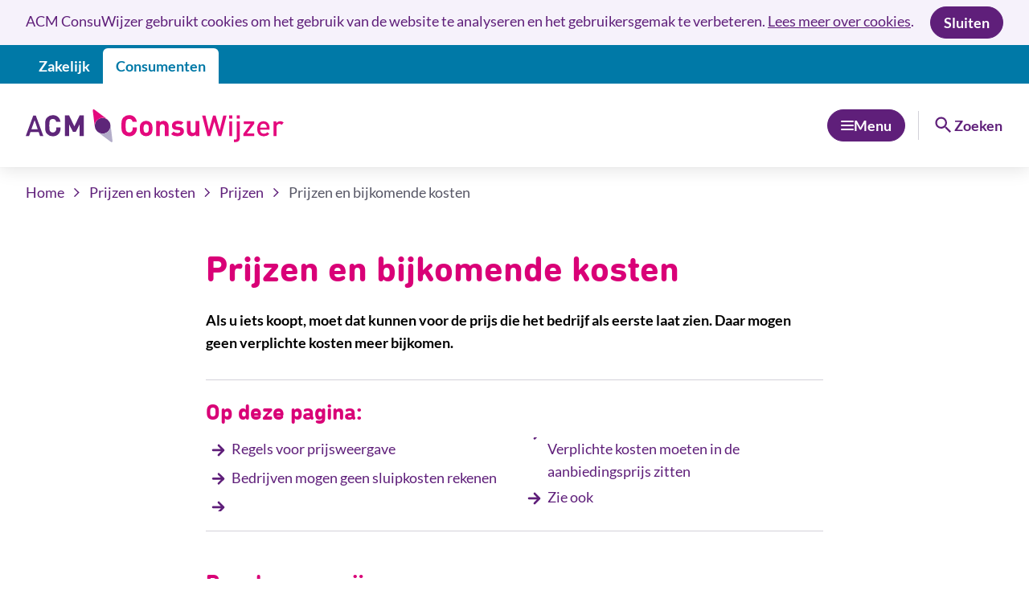

--- FILE ---
content_type: text/html; charset=UTF-8
request_url: https://www.consuwijzer.nl/prijzen-en-kosten/prijzen/prijzen-en-bijkomende-kosten
body_size: 10289
content:
<!DOCTYPE html><html lang="nl" dir="ltr"><head><meta charset="utf-8"><meta name="description" content="U ziet iets aangeboden voor een aantrekkelijke prijs, maar zodra u gaat kopen ziet u allerlei extra kosten bij de prijs komen. Dit heet ook wel sluipkosten en die mogen niet zomaar bij de prijs opgeteld worden."><meta name="keywords" content="prijzen, bijkomende kosten, sluipkosten, verplichte kosten"><link rel="canonical" href="https://www.consuwijzer.nl/prijzen-en-kosten/prijzen/prijzen-en-bijkomende-kosten"><meta name="dcterms.title" content="Prijzen en bijkomende kosten"><meta name="dcterms.creator" content="Ministerie van Economische Zaken"><meta name="dcterms.type" content="webpagina"><meta name="dcterms.identifier" content="https://www.consuwijzer.nl/prijzen-en-kosten/prijzen/prijzen-en-bijkomende-kosten"><meta name="dcterms.language" content="nl-NL"><meta name="dcterms.modified" content="21-08-2025"><meta name="dcterms.created" content="18-07-2018"><meta name="dcterms.available" content="21-08-2025"><meta name="dcterms.spatial" content="Nederland"><meta name="MobileOptimized" content="width"><meta name="HandheldFriendly" content="true"><meta name="viewport" content="width=device-width, initial-scale=1.0"><script type="application/ld+json">{"@context": "https://schema.org","@graph": [{"@type": "Article","name": "Prijzen en bijkomende kosten","headline": "Prijzen en bijkomende kosten","description": "U ziet iets aangeboden voor een aantrekkelijke prijs, maar zodra u gaat kopen ziet u allerlei extra kosten bij de prijs komen. Dit heet ook wel sluipkosten en die mogen niet zomaar bij de prijs opgeteld worden.","image": {"@type": "ImageObject","url": "https://www.consuwijzer.nl/themes/custom/consuwijzer/assets/schema/logo-60x60.png","width": "60","height": "60"},"datePublished": "2018-07-18T14:31:30+0200","dateModified": "2025-08-21T09:23:14+0200","author": {"@type": "Organization","@id": "ACM-Consuwijzer","name": "ACM-Consuwijzer","url": "https://www.consuwijzer.nl/over-acm-consuwijzer","logo": {"@type": "ImageObject","url": "https://www.consuwijzer.nl/themes/custom/consuwijzer/assets/schema/logo-60x60.png","width": "60","height": "60"}},"publisher": {"@type": "Organization","@id": "ACM-Consuwijzer","name": "ACM-Consuwijzer","url": "https://www.consuwijzer.nl/over-acm-consuwijzer","logo": {"@type": "ImageObject","url": "https://www.consuwijzer.nl/themes/custom/consuwijzer/assets/schema/logo-60x60.png","width": "60","height": "60"}},"mainEntityOfPage": "https://www.consuwijzer.nl/prijzen-en-kosten/prijzen/prijzen-en-bijkomende-kosten"}]
}</script><title>Prijzen en bijkomende kosten | ACM ConsuWijzer</title><link rel="icon" href="/themes/custom/consuwijzer/assets/favicon/favicon.ico"><link rel="icon" href="/themes/custom/consuwijzer/assets/favicon/favicon.svg" type="image/svg+xml"><link rel="apple-touch-icon" href="/themes/custom/consuwijzer/assets/favicon/apple-touch-icon.png"><link rel="apple-touch-startup-image" href="/themes/custom/consuwijzer/assets/favicon/ios-startup.png" media="(orientation: portrait)"><link rel="manifest" href="/themes/custom/consuwijzer/assets/site.webmanifest"><meta name="theme-color" content="#5f1f7a"><link rel="preload" href="/themes/custom/consuwijzer/assets/fonts/lato-regular.woff2" as="font" type="font/woff2" crossorigin="anonymous"><link rel="preload" href="/themes/custom/consuwijzer/assets/fonts/lato-italic.woff2" as="font" type="font/woff2" crossorigin="anonymous"><link rel="preload" href="/themes/custom/consuwijzer/assets/fonts/lato-700.woff2" as="font" type="font/woff2" crossorigin="anonymous"><link rel="preload" href="/themes/custom/consuwijzer/assets/fonts/din-next-pro-rounded-bold.woff2" as="font" type="font/woff2" crossorigin="anonymous"><link rel="stylesheet" media="all" href="/sites/default/files/css/css_G-Rhr7fmOwF0XpYh229Vp-cJiuw7mxhGeNA_w3ZqRCs.css?delta=0&amp;language=nl&amp;theme=consuwijzer&amp;include=[base64]"><link rel="stylesheet" media="all" href="/sites/default/files/css/css_Iq9ml-TxUg3pyse50fivZeC-iP2gCCLO7AAWInXCcpY.css?delta=1&amp;language=nl&amp;theme=consuwijzer&amp;include=[base64]"><link rel="stylesheet" media="print" href="/sites/default/files/css/css_rz5HHBU3Ra5vgnu8W_OrxdcyPFKu1EELbEjWf4qJjq0.css?delta=2&amp;language=nl&amp;theme=consuwijzer&amp;include=[base64]"></head><body><div class="t-wrapper js-wrapper dialog-off-canvas-main-canvas" data-off-canvas-main-canvas><div class="t-layout m-cookiebar js-cookiebar" role="region" aria-labelledby="cookie-title"><div class="t-container m-cookiebar__container"> <span class="m-cookiebar__title h-visually-hidden" id="cookie-title">Cookies toestemming</span><div class="m-cookiebar__content"><p>ACM ConsuWijzer gebruikt cookies om het gebruik van de website te analyseren en het gebruikersgemak te verbeteren. <a href="/cookies-op-acm-consuwijzer" data-entity-type="node" data-entity-uuid="2a1f0986-3599-4998-88eb-194172ce90da" data-entity-substitution="canonical" title="Cookies op ACM ConsuWijzer">Lees meer over cookies</a>.</p><div class="h-clearfix"></div></div> <button class="m-cookiebar__close js-cookiebar-close m-button"> <span class="m-button__label">Sluiten</span> </button></div></div><div class="o-header__site-switch-container"><div class="t-container"> <nav class="o-header__site-switch m-site-switch" data-component-id="consuwijzer:site-switch" aria-label="Overige websites"><ul class="m-site-switch__list"><li class="m-site-switch__item"> <a class="m-site-switch__site" href="https://www.acm.nl?utm_source=consuwijzer"> Zakelijk </a></li><li class="m-site-switch__item m-site-switch__item--is-active"> <a class="m-site-switch__site" href="https://www.consuwijzer.nl?utm_source=consuwijzer"> Consumenten </a></li></ul></nav></div></div> <nav class="m-skip-links" aria-label="Skiplinks"> <a class="m-skip-links__link m-button" href="#main"> <span class="m-button__label">Direct naar inhoud</span> </a> </nav><header class="o-header" id="header"><div class="t-container o-header__content"> <a id="system-branding-block" class="o-header__logo m-logo" href="/" aria-label="ACM ConsuWijzer, naar de homepage" aria-describedby="system-branding-block-description"> <img src="/themes/custom/consuwijzer/logo.svg" alt="Logo ACM ConsuWijzer verwijst naar de homepage" class="m-logo__image" height="41" width="321"> <span class="m-logo__slogan" id="system-branding-block-description">Praktisch advies voor consumenten</span> </a> <button class="m-dropdown__handler o-header__dropdown m-button m-button--primary" aria-controls="main-menu-collapse" aria-expanded="false" aria-label="Menu openen of sluiten" data-collapse-handler="#main-menu-collapse"> <span class="o-header__menu-hamburger"></span> <span class="o-header__menu-label">Menu</span> </button> <span class="o-header__divider"></span> <button class="o-header__search-toggler m-button m-button--link-raw" data-collapse-handler="#search-bar-collapse" aria-controls="search-bar-collapse" aria-label="Zoeken openen of sluiten"> <span class="o-header__search-container o-header__search-container--open"><span class="o-header__search-icon o-header__search-icon--open m-icon" aria-hidden="true"><svg xmlns="http://www.w3.org/2000/svg" width="24" height="24" viewBox="0 0 24 24"><path d="M15.5 14h-.79l-.28-.27A6.47 6.47 0 0 0 16 9.5 6.5 6.5 0 1 0 9.5 16c1.61 0 3.09-.59 4.23-1.57l.27.28v.79l5 4.99L20.49 19zm-6 0C7.01 14 5 11.99 5 9.5S7.01 5 9.5 5 14 7.01 14 9.5 11.99 14 9.5 14"/></svg></span><span class="o-header__search-label o-header__search-label--open"> Zoeken </span> </span> <span class="o-header__search-container o-header__search-container--close"><span class="o-header__search-icon o-header__search-icon--close m-icon" aria-hidden="true"><svg xmlns="http://www.w3.org/2000/svg" width="24" height="24" viewBox="0 0 24 24"><path d="M19 6.41 17.59 5 12 10.59 6.41 5 5 6.41 10.59 12 5 17.59 6.41 19 12 13.41 17.59 19 19 17.59 13.41 12z"/></svg></span><span class="o-header__search-label o-header__search-label--close"> Sluiten </span> </span> </button></div><div class="t-container"><div class="o-header__search-collapse m-collapse js-collapse m-collapse--no-animation" id="search-bar-collapse" data-group="header" data-focus-element=".m-search-bar__input"><div class="o-header__search-bar h-flow"><h2 class="u-text-size--h3">Zoeken</h2><form action="/zoeken" method="get" aria-label="Header search bar"><div class="m-search-bar js-search-bar" id="search-bar--2" role="search" data-action-autocomplete="/search/autocomplete"><div class="m-search-bar__bar"> <label for="edit-zoekwoord" class="h-visually-hidden">Zoeken</label> <input placeholder="Zoek binnen deze site" data-drupal-selector="edit-zoekwoord" class="m-search-bar__input" aria-controls="search-bar--autocomplete-edit-zoekwoord" autocomplete="off" data-bef-auto-submit-exclude id="edit-zoekwoord" maxlength="128" name="zoekwoord" type="search" value=""><div class="m-search-bar__autocomplete" id="search-bar--autocomplete-edit-zoekwoord"><div class="m-search-bar__content"> Geen resultaten</div></div></div> <button class="m-search-bar__button m-button" type="submit" aria-label="Zoeken"> <span class="m-search-bar__magnifier m-icon" aria-hidden="true"><svg xmlns="http://www.w3.org/2000/svg" width="24" height="24" viewBox="0 0 24 24"><path d="M15.5 14h-.79l-.28-.27A6.47 6.47 0 0 0 16 9.5 6.5 6.5 0 1 0 9.5 16c1.61 0 3.09-.59 4.23-1.57l.27.28v.79l5 4.99L20.49 19zm-6 0C7.01 14 5 11.99 5 9.5S7.01 5 9.5 5 14 7.01 14 9.5 11.99 14 9.5 14"/></svg></span> <span class="m-search-bar__throbber m-throbber" role="status"> <span class="h-visually-hidden">Laden</span> </span> </button></div></form></div><div class="o-header__menu-featured-search u-mt--huge u-mb--medium"> <nav id="menu-featured" class="m-menu-list" aria-labelledby="menu-featured-title"><h2 id="menu-featured-title" class="m-menu-list__title">Direct naar</h2><ul class="m-menu-list__list"><li class="m-menu-list__item"> <a href="https://www.consuwijzer.nl/voorbeeldbrieven" title="Probleem met een product of dienst? Haal uw recht met onze gratis voorbeeldbrieven." class="m-menu-list__link"><span class="m-icon" aria-hidden="true"><svg xmlns="http://www.w3.org/2000/svg" width="24" height="24" viewBox="0 0 24 24"><path d="M9.376 18 8.3 16.925l4.95-4.95-4.95-4.95L9.376 5.95l6.025 6.025z"/></svg></span>Voorbeeldbrieven </a></li><li class="m-menu-list__item"> <a href="https://www.consuwijzer.nl/contact" title="Kunt u het antwoord op uw vraag niet vinden op onze website? Of wilt u een melding doen over een bedrijf dat zich niet aan de regels houdt? Neem contact met ons op." class="m-menu-list__link"><span class="m-icon" aria-hidden="true"><svg xmlns="http://www.w3.org/2000/svg" width="24" height="24" viewBox="0 0 24 24"><path d="M9.376 18 8.3 16.925l4.95-4.95-4.95-4.95L9.376 5.95l6.025 6.025z"/></svg></span>Iets vragen of melden? </a></li><li class="m-menu-list__item"> <a href="https://www.consuwijzer.nl/over-acm-consuwijzer" title="ACM ConsuWijzer hoort bij toezichthouder de ACM. Wij geven u op ACM ConsuWijzer gratis informatie en advies over uw rechten als consument. " class="m-menu-list__link"><span class="m-icon" aria-hidden="true"><svg xmlns="http://www.w3.org/2000/svg" width="24" height="24" viewBox="0 0 24 24"><path d="M9.376 18 8.3 16.925l4.95-4.95-4.95-4.95L9.376 5.95l6.025 6.025z"/></svg></span>Over ACM ConsuWijzer </a></li></ul> </nav></div></div><div class="m-collapse js-collapse m-collapse--no-animation" id="main-menu-collapse" data-group="header"><div class="o-main-menu u-mt--huge u-mb--huge"><div class="o-main-menu-featured u-mb--huge"> <nav id="menu-featured" class="m-menu-list" aria-labelledby="menu-featured-title"><h2 id="menu-featured-title" class="m-menu-list__title">Direct naar</h2><ul class="m-menu-list__list"><li class="m-menu-list__item"> <a href="https://www.consuwijzer.nl/voorbeeldbrieven" title="Probleem met een product of dienst? Haal uw recht met onze gratis voorbeeldbrieven." class="m-menu-list__link"><span class="m-icon" aria-hidden="true"><svg xmlns="http://www.w3.org/2000/svg" width="24" height="24" viewBox="0 0 24 24"><path d="M9.376 18 8.3 16.925l4.95-4.95-4.95-4.95L9.376 5.95l6.025 6.025z"/></svg></span>Voorbeeldbrieven </a></li><li class="m-menu-list__item"> <a href="https://www.consuwijzer.nl/contact" title="Kunt u het antwoord op uw vraag niet vinden op onze website? Of wilt u een melding doen over een bedrijf dat zich niet aan de regels houdt? Neem contact met ons op." class="m-menu-list__link"><span class="m-icon" aria-hidden="true"><svg xmlns="http://www.w3.org/2000/svg" width="24" height="24" viewBox="0 0 24 24"><path d="M9.376 18 8.3 16.925l4.95-4.95-4.95-4.95L9.376 5.95l6.025 6.025z"/></svg></span>Iets vragen of melden? </a></li><li class="m-menu-list__item"> <a href="https://www.consuwijzer.nl/over-acm-consuwijzer" title="ACM ConsuWijzer hoort bij toezichthouder de ACM. Wij geven u op ACM ConsuWijzer gratis informatie en advies over uw rechten als consument. " class="m-menu-list__link"><span class="m-icon" aria-hidden="true"><svg xmlns="http://www.w3.org/2000/svg" width="24" height="24" viewBox="0 0 24 24"><path d="M9.376 18 8.3 16.925l4.95-4.95-4.95-4.95L9.376 5.95l6.025 6.025z"/></svg></span>Over ACM ConsuWijzer </a></li></ul> </nav> <a class="u-mt--large m-button m-button--secondary" href="https://www.acm.nl"> <span class="m-button__label">Ga als ondernemer naar ACM.nl</span> </a></div> <nav class="m-menu-list" id="main-menu" aria-labelledby="main-menu-title"><h2 id="main-menu-title" class="m-menu-list__title">Onderwerpen</h2><ul class="m-menu-list__list m-menu-list__list--duo-column"><li class="m-menu-list__item"> <a href="/garantie-reparatie-geld-terug" class="m-menu-list__link"><span class="m-icon" aria-hidden="true"><svg xmlns="http://www.w3.org/2000/svg" width="24" height="24" viewBox="0 0 24 24"><path d="M9.376 18 8.3 16.925l4.95-4.95-4.95-4.95L9.376 5.95l6.025 6.025z"/></svg></span>Garantie, reparatie of geld terug </a></li><li class="m-menu-list__item"> <a href="/elektriciteit-en-gas" class="m-menu-list__link"><span class="m-icon" aria-hidden="true"><svg xmlns="http://www.w3.org/2000/svg" width="24" height="24" viewBox="0 0 24 24"><path d="M9.376 18 8.3 16.925l4.95-4.95-4.95-4.95L9.376 5.95l6.025 6.025z"/></svg></span>Elektriciteit en gas </a></li><li class="m-menu-list__item"> <a href="/kan-ik-van-de-overeenkomst-af" class="m-menu-list__link"><span class="m-icon" aria-hidden="true"><svg xmlns="http://www.w3.org/2000/svg" width="24" height="24" viewBox="0 0 24 24"><path d="M9.376 18 8.3 16.925l4.95-4.95-4.95-4.95L9.376 5.95l6.025 6.025z"/></svg></span>Kan ik van de overeenkomst af? </a></li><li class="m-menu-list__item"> <a href="/telefoon-internet-en-televisie" class="m-menu-list__link"><span class="m-icon" aria-hidden="true"><svg xmlns="http://www.w3.org/2000/svg" width="24" height="24" viewBox="0 0 24 24"><path d="M9.376 18 8.3 16.925l4.95-4.95-4.95-4.95L9.376 5.95l6.025 6.025z"/></svg></span>Telefoon, internet en televisie </a></li><li class="m-menu-list__item"> <a href="/rekeningen-en-betalingen" class="m-menu-list__link"><span class="m-icon" aria-hidden="true"><svg xmlns="http://www.w3.org/2000/svg" width="24" height="24" viewBox="0 0 24 24"><path d="M9.376 18 8.3 16.925l4.95-4.95-4.95-4.95L9.376 5.95l6.025 6.025z"/></svg></span>Rekeningen en betalingen </a></li><li class="m-menu-list__item"> <a href="/stadsverwarming-en-blokverwarming" class="m-menu-list__link"><span class="m-icon" aria-hidden="true"><svg xmlns="http://www.w3.org/2000/svg" width="24" height="24" viewBox="0 0 24 24"><path d="M9.376 18 8.3 16.925l4.95-4.95-4.95-4.95L9.376 5.95l6.025 6.025z"/></svg></span>Stadsverwarming en blokverwarming </a></li><li class="m-menu-list__item"> <a href="/reizen-en-vakanties" class="m-menu-list__link"><span class="m-icon" aria-hidden="true"><svg xmlns="http://www.w3.org/2000/svg" width="24" height="24" viewBox="0 0 24 24"><path d="M9.376 18 8.3 16.925l4.95-4.95-4.95-4.95L9.376 5.95l6.025 6.025z"/></svg></span>Reizen en vakanties </a></li><li class="m-menu-list__item"> <a href="/post" class="m-menu-list__link"><span class="m-icon" aria-hidden="true"><svg xmlns="http://www.w3.org/2000/svg" width="24" height="24" viewBox="0 0 24 24"><path d="M9.376 18 8.3 16.925l4.95-4.95-4.95-4.95L9.376 5.95l6.025 6.025z"/></svg></span>Post </a></li><li class="m-menu-list__item"> <a href="/telefonische-verkoop" class="m-menu-list__link"><span class="m-icon" aria-hidden="true"><svg xmlns="http://www.w3.org/2000/svg" width="24" height="24" viewBox="0 0 24 24"><path d="M9.376 18 8.3 16.925l4.95-4.95-4.95-4.95L9.376 5.95l6.025 6.025z"/></svg></span>Telefonische verkoop </a></li><li class="m-menu-list__item"> <a href="/vergelijken-en-overstappen" class="m-menu-list__link"><span class="m-icon" aria-hidden="true"><svg xmlns="http://www.w3.org/2000/svg" width="24" height="24" viewBox="0 0 24 24"><path d="M9.376 18 8.3 16.925l4.95-4.95-4.95-4.95L9.376 5.95l6.025 6.025z"/></svg></span>Vergelijken en overstappen </a></li><li class="m-menu-list__item"> <a href="/prijzen-en-kosten" class="m-menu-list__link"><span class="m-icon" aria-hidden="true"><svg xmlns="http://www.w3.org/2000/svg" width="24" height="24" viewBox="0 0 24 24"><path d="M9.376 18 8.3 16.925l4.95-4.95-4.95-4.95L9.376 5.95l6.025 6.025z"/></svg></span>Prijzen en kosten </a></li><li class="m-menu-list__item"> <a href="/online-winkelen" class="m-menu-list__link"><span class="m-icon" aria-hidden="true"><svg xmlns="http://www.w3.org/2000/svg" width="24" height="24" viewBox="0 0 24 24"><path d="M9.376 18 8.3 16.925l4.95-4.95-4.95-4.95L9.376 5.95l6.025 6.025z"/></svg></span>Online winkelen </a></li><li class="m-menu-list__item"> <a href="/misleidende-verkoop" class="m-menu-list__link"><span class="m-icon" aria-hidden="true"><svg xmlns="http://www.w3.org/2000/svg" width="24" height="24" viewBox="0 0 24 24"><path d="M9.376 18 8.3 16.925l4.95-4.95-4.95-4.95L9.376 5.95l6.025 6.025z"/></svg></span>Misleidende verkoop </a></li><li class="m-menu-list__item"> <a href="/veilig-online" class="m-menu-list__link"><span class="m-icon" aria-hidden="true"><svg xmlns="http://www.w3.org/2000/svg" width="24" height="24" viewBox="0 0 24 24"><path d="M9.376 18 8.3 16.925l4.95-4.95-4.95-4.95L9.376 5.95l6.025 6.025z"/></svg></span>Veilig online </a></li><li class="m-menu-list__item"> <a href="/energietransitie" class="m-menu-list__link"><span class="m-icon" aria-hidden="true"><svg xmlns="http://www.w3.org/2000/svg" width="24" height="24" viewBox="0 0 24 24"><path d="M9.376 18 8.3 16.925l4.95-4.95-4.95-4.95L9.376 5.95l6.025 6.025z"/></svg></span>Energietransitie </a></li><li class="m-menu-list__item"> <a href="/toegankelijkheid" class="m-menu-list__link"><span class="m-icon" aria-hidden="true"><svg xmlns="http://www.w3.org/2000/svg" width="24" height="24" viewBox="0 0 24 24"><path d="M9.376 18 8.3 16.925l4.95-4.95-4.95-4.95L9.376 5.95l6.025 6.025z"/></svg></span>Toegankelijkheid </a></li></ul> </nav></div></div></div></header> <main class="o-main t-wrapper__main" id="main"><div class="t-container u-hide--at-print"> <nav class="m-breadcrumb" aria-label="Kruimelpad"><ol class="m-breadcrumb__list"><li class="m-breadcrumb__item" > <a href="/" class="m-breadcrumb__link">Home</a> <span class="m-breadcrumb__divider m-icon" aria-hidden="true"><svg xmlns="http://www.w3.org/2000/svg" width="24" height="24" viewBox="0 0 24 24"><path d="M9.376 18 8.3 16.925l4.95-4.95-4.95-4.95L9.376 5.95l6.025 6.025z"/></svg></span></li><li class="m-breadcrumb__item" > <a href="/prijzen-en-kosten" class="m-breadcrumb__link">Prijzen en kosten</a> <span class="m-breadcrumb__divider m-icon" aria-hidden="true"><svg xmlns="http://www.w3.org/2000/svg" width="24" height="24" viewBox="0 0 24 24"><path d="M9.376 18 8.3 16.925l4.95-4.95-4.95-4.95L9.376 5.95l6.025 6.025z"/></svg></span></li><li class="m-breadcrumb__item" > <a href="/prijzen-en-kosten/prijzen" class="m-breadcrumb__link">Prijzen</a> <span class="m-breadcrumb__divider m-icon" aria-hidden="true"><svg xmlns="http://www.w3.org/2000/svg" width="24" height="24" viewBox="0 0 24 24"><path d="M9.376 18 8.3 16.925l4.95-4.95-4.95-4.95L9.376 5.95l6.025 6.025z"/></svg></span></li><li class="m-breadcrumb__item" aria-current="page"> Prijzen en bijkomende kosten</li></ol></nav></div> <article> <section class="t-layout"><div class="t-container t-container--is-small"><h1>Prijzen en bijkomende kosten</h1><div class="h-intro"><p>Als u iets koopt, moet dat kunnen voor de prijs die het bedrijf als eerste laat zien. Daar mogen geen verplichte kosten meer bijkomen.</p></div><hr class="u-mb--large"><h2 class="u-mt--collapse">Op deze pagina:</h2><ul class="m-list m-list--duo-column"><li class="m-list__item h-flow"> <a class="m-icon-link" href="#regels-voor-prijsweergave"> <span class="m-icon-link__icon m-icon" aria-hidden="true"><svg xmlns="http://www.w3.org/2000/svg" width="24" height="24" viewBox="0 0 24 24"><path d="m18.575 11.161-5.349-5.348a1.165 1.165 0 0 0-1.642 1.643l3.262 3.262H6.244a1.165 1.165 0 1 0 0 2.33h8.8l-3.495 3.496a1.165 1.165 0 0 0 1.642 1.643l5.349-5.348a1.165 1.165 0 0 0 .07-1.655z"/></svg></span> <span class="m-icon-link__text">Regels voor prijsweergave</span> </a></li><li class="m-list__item h-flow"> <a class="m-icon-link" href="#bedrijven-mogen-geen-sluipkosten-rekenen"> <span class="m-icon-link__icon m-icon" aria-hidden="true"><svg xmlns="http://www.w3.org/2000/svg" width="24" height="24" viewBox="0 0 24 24"><path d="m18.575 11.161-5.349-5.348a1.165 1.165 0 0 0-1.642 1.643l3.262 3.262H6.244a1.165 1.165 0 1 0 0 2.33h8.8l-3.495 3.496a1.165 1.165 0 0 0 1.642 1.643l5.349-5.348a1.165 1.165 0 0 0 .07-1.655z"/></svg></span> <span class="m-icon-link__text">Bedrijven mogen geen sluipkosten rekenen</span> </a></li><li class="m-list__item h-flow"> <a class="m-icon-link" href="#verplichte-kosten-moeten-in-de-aanbiedingsprijs-zitten"> <span class="m-icon-link__icon m-icon" aria-hidden="true"><svg xmlns="http://www.w3.org/2000/svg" width="24" height="24" viewBox="0 0 24 24"><path d="m18.575 11.161-5.349-5.348a1.165 1.165 0 0 0-1.642 1.643l3.262 3.262H6.244a1.165 1.165 0 1 0 0 2.33h8.8l-3.495 3.496a1.165 1.165 0 0 0 1.642 1.643l5.349-5.348a1.165 1.165 0 0 0 .07-1.655z"/></svg></span> <span class="m-icon-link__text">Verplichte kosten moeten in de aanbiedingsprijs zitten</span> </a></li><li class="m-list__item h-flow"> <a class="m-icon-link" href="#zie-ook"> <span class="m-icon-link__icon m-icon" aria-hidden="true"><svg xmlns="http://www.w3.org/2000/svg" width="24" height="24" viewBox="0 0 24 24"><path d="m18.575 11.161-5.349-5.348a1.165 1.165 0 0 0-1.642 1.643l3.262 3.262H6.244a1.165 1.165 0 1 0 0 2.33h8.8l-3.495 3.496a1.165 1.165 0 0 0 1.642 1.643l5.349-5.348a1.165 1.165 0 0 0 .07-1.655z"/></svg></span> <span class="m-icon-link__text">Zie ook</span> </a></li></ul><hr class="u-mt--large"><h2 id="regels-voor-prijsweergave">Regels voor prijsweergave</h2><p>U ziet iets aangeboden voor een aantrekkelijke prijs. Bijvoorbeeld een vliegticket, auto of concertkaartje. Maar zodra u gaat kopen, telt het bedrijf allerlei kosten bij de prijs op. Bijvoorbeeld boekingskosten, autorijklaarkosten of reserveringskosten. U krijgt uw vliegticket, auto of concertkaartje alleen als u méér betaalt dan de prijs waarmee u bent begonnen.</p><p>Zulke extra kosten heten ook wel 'sluipkosten'. Mag dit zomaar? Nee.</p><div class="h-clearfix"></div><h2 id="bedrijven-mogen-geen-sluipkosten-rekenen">Bedrijven mogen geen sluipkosten rekenen</h2><p>U moet vóóraf weten wat u minimaal betaalt, en waarvoor. Anders kunt u prijzen niet echt vergelijken. Daarom gelden er wettelijke regels voor prijsweergave. Deze staan onder meer in de <a class="texts-link" href="https://wetten.overheid.nl/BWBR0002353/">Prijzenwet<span class="u-ml--nano m-icon m-icon--size-small" aria-hidden="true"><svg width="24" height="24" viewBox="0 0 24 24"><path d="M18 19H6c-.55 0-1-.45-1-1V6c0-.55.45-1 1-1h5c.55 0 1-.45 1-1s-.45-1-1-1H5a2 2 0 0 0-2 2v14c0 1.1.9 2 2 2h14c1.1 0 2-.9 2-2v-6c0-.55-.45-1-1-1s-1 .45-1 1v5c0 .55-.45 1-1 1M14 4c0 .55.45 1 1 1h2.59l-9.13 9.13a.996.996 0 1 0 1.41 1.41L19 6.41V9c0 .55.45 1 1 1s1-.45 1-1V4c0-.55-.45-1-1-1h-5c-.55 0-1 .45-1 1" /></svg></span></a> en de <a href="https://wetten.overheid.nl/BWBR0005289/#Boek6_Titeldeel3_Afdeling3A">Wet oneerlijke handelspraktijken<span class="u-ml--nano m-icon m-icon--size-small" aria-hidden="true"><svg width="24" height="24" viewBox="0 0 24 24"><path d="M18 19H6c-.55 0-1-.45-1-1V6c0-.55.45-1 1-1h5c.55 0 1-.45 1-1s-.45-1-1-1H5a2 2 0 0 0-2 2v14c0 1.1.9 2 2 2h14c1.1 0 2-.9 2-2v-6c0-.55-.45-1-1-1s-1 .45-1 1v5c0 .55-.45 1-1 1M14 4c0 .55.45 1 1 1h2.59l-9.13 9.13a.996.996 0 1 0 1.41 1.41L19 6.41V9c0 .55.45 1 1 1s1-.45 1-1V4c0-.55-.45-1-1-1h-5c-.55 0-1 .45-1 1" /></svg></span></a>.</p><div class="h-clearfix"></div><h2 id="verplichte-kosten-moeten-in-de-aanbiedingsprijs-zitten">Verplichte kosten moeten in de aanbiedingsprijs zitten</h2><p>Zijn er kosten die u altijd moet bijbetalen? Zulke kosten noemen we 'onvermijdbare kosten'. Deze kosten moeten in de eerste prijs zitten die u ziet. Een ondernemer mag deze niet bij de prijs optellen terwijl u bestelt, boekt of de aankoop regelt.</p><p>Kijk wat dit betekent voor verschillende producten en diensten:</p><ul><li><a class="texts-link" href="/prijzen-en-kosten/prijzen/prijsvermelding-concert-theater-en-festivalkaartjes">Kaartjes voor concerten, theaters, festivals</a></li><li><a class="texts-link" href="/reizen-en-accommodaties/algemeen/prijzen-reizen-vakanties">Reizen en vakanties</a></li><li><a class="texts-link" href="/prijzen-en-kosten/prijzen/autorijklaarkosten">Nieuwe en tweedehands auto's, andere vervoermiddelen, autobanden</a></li></ul><h3>Sluipkosten in advertentieprijzen melden</h3><p>Ziet u in een advertentie niet de juiste prijs? Worden verplichte kosten pas duidelijk terwijl u in het bestelproces zit, bijvoorbeeld als u online boekt of iets koopt? Of worden ze onduidelijk of te laat genoemd? Laat de aanbieder dat dan weten. En <a class="texts-link" href="/doe-uw-melding-bij-acm-consuwijzer">meld het bij ACM ConsuWijzer</a>.</p><p>Hebt u de koop al gesloten? Dan kunt u daar achteraf alleen iets aan doen <a class="texts-link" href="/misleidende-verkoop/wat-kan-ik-doen">als u misleid bent</a>. Kijk of dat zo is. Bij sluipkosten is dit niet altijd het geval.</p><p>Gaat het om reclame, bijvoorbeeld op tv of in een folder? Dan kunt u ook een klacht indienen bij de <a class="texts-link" href="https://www.reclamecode.nl/">Reclame Code Commissie (RCC)<span class="u-ml--nano m-icon m-icon--size-small" aria-hidden="true"><svg width="24" height="24" viewBox="0 0 24 24"><path d="M18 19H6c-.55 0-1-.45-1-1V6c0-.55.45-1 1-1h5c.55 0 1-.45 1-1s-.45-1-1-1H5a2 2 0 0 0-2 2v14c0 1.1.9 2 2 2h14c1.1 0 2-.9 2-2v-6c0-.55-.45-1-1-1s-1 .45-1 1v5c0 .55-.45 1-1 1M14 4c0 .55.45 1 1 1h2.59l-9.13 9.13a.996.996 0 1 0 1.41 1.41L19 6.41V9c0 .55.45 1 1 1s1-.45 1-1V4c0-.55-.45-1-1-1h-5c-.55 0-1 .45-1 1" /></svg></span></a>. De RCC kan zorgen dat het bedrijf de aanbieding of reclame stopt.</p><div class="h-clearfix"></div><h2 id="zie-ook">Zie ook</h2><ul class="u-mt--medium m-list"><li class="m-list__item h-flow"> <a class="m-icon-link" href="/prijzen-en-kosten/prijzen/hoe-moeten-prijzen-op-product-staan"> <span class="m-icon-link__icon m-icon" aria-hidden="true"><svg xmlns="http://www.w3.org/2000/svg" width="24" height="24" viewBox="0 0 24 24"><path d="m18.575 11.161-5.349-5.348a1.165 1.165 0 0 0-1.642 1.643l3.262 3.262H6.244a1.165 1.165 0 1 0 0 2.33h8.8l-3.495 3.496a1.165 1.165 0 0 0 1.642 1.643l5.349-5.348a1.165 1.165 0 0 0 .07-1.655z"/></svg></span> <span class="m-icon-link__text">Hoe moeten prijzen op een product staan?</span> </a></li><li class="m-list__item h-flow"> <a class="m-icon-link" href="/prijzen-en-kosten/prijzen/de-verkoper-zegt-dat-de-prijs-niet-klopt-wat-nu"> <span class="m-icon-link__icon m-icon" aria-hidden="true"><svg xmlns="http://www.w3.org/2000/svg" width="24" height="24" viewBox="0 0 24 24"><path d="m18.575 11.161-5.349-5.348a1.165 1.165 0 0 0-1.642 1.643l3.262 3.262H6.244a1.165 1.165 0 1 0 0 2.33h8.8l-3.495 3.496a1.165 1.165 0 0 0 1.642 1.643l5.349-5.348a1.165 1.165 0 0 0 .07-1.655z"/></svg></span> <span class="m-icon-link__text">Op de prijssticker staat een andere prijs dan de kassa aangeeft, wat nu?</span> </a></li><li class="m-list__item h-flow"> <a class="m-icon-link" href="/misleidende-verkoop/wat-kan-ik-doen"> <span class="m-icon-link__icon m-icon" aria-hidden="true"><svg xmlns="http://www.w3.org/2000/svg" width="24" height="24" viewBox="0 0 24 24"><path d="m18.575 11.161-5.349-5.348a1.165 1.165 0 0 0-1.642 1.643l3.262 3.262H6.244a1.165 1.165 0 1 0 0 2.33h8.8l-3.495 3.496a1.165 1.165 0 0 0 1.642 1.643l5.349-5.348a1.165 1.165 0 0 0 .07-1.655z"/></svg></span> <span class="m-icon-link__text">Misleidende verkoop</span> </a></li><li class="m-list__item h-flow"> <a class="m-icon-link" href="/prijzen-en-kosten/prijzen/prijsweergave-online-tickets-voor-evenementen"> <span class="m-icon-link__icon m-icon" aria-hidden="true"><svg xmlns="http://www.w3.org/2000/svg" width="24" height="24" viewBox="0 0 24 24"><path d="m18.575 11.161-5.349-5.348a1.165 1.165 0 0 0-1.642 1.643l3.262 3.262H6.244a1.165 1.165 0 1 0 0 2.33h8.8l-3.495 3.496a1.165 1.165 0 0 0 1.642 1.643l5.349-5.348a1.165 1.165 0 0 0 .07-1.655z"/></svg></span> <span class="m-icon-link__text">Prijzen online tickets voor evenementen</span> </a></li></ul></div> </section><div class="t-layout"><div class="t-container t-container--is-small h-flow"><div id="acm-content-feedback-block" class="m-feedback js-feedback" aria-labelledby="feedback-heading-id-acm-content-feedback-block" role="toolbar"><div class="m-feedback__content"><h2 id="feedback-heading-id-acm-content-feedback-block" class="h-visually-hidden">Feedback geven over deze pagina</h2><form id="acm-content-feedback-form" class="m-feedback__form m-form js-form" action="/prijzen-en-kosten/prijzen/prijzen-en-bijkomende-kosten" data-action="/prijzen-en-kosten/prijzen/prijzen-en-bijkomende-kosten" method="post"> <noscript><div class="u-mt--collapse u-mb--medium m-status-message m-status-message--warning js-status-message" aria-labelledby="alert-headingantibot-no-js-2069290449"> <span class="m-status-message__icon m-icon m-icon--size-large" aria-hidden="true"><svg xmlns="http://www.w3.org/2000/svg" width="24" height="24" viewBox="0 0 24 24"><path d="M2.963 20.514a.95.95 0 0 1-.828-.486A1.1 1.1 0 0 1 2 19.552a.87.87 0 0 1 .134-.499l9.013-15.568a.96.96 0 0 1 .377-.364A1 1 0 0 1 12 3q.243 0 .475.122.231.12.377.364l9.013 15.568a.87.87 0 0 1 .134.499q-.012.255-.134.474a.95.95 0 0 1-.828.487zM12 17.594a.94.94 0 0 0 .694-.279.94.94 0 0 0 .28-.693.94.94 0 0 0-.28-.693.94.94 0 0 0-.694-.28.94.94 0 0 0-.694.28.94.94 0 0 0-.28.693.94.94 0 0 0 .28.693q.28.28.694.28m0-2.918a.94.94 0 0 0 .694-.28.94.94 0 0 0 .28-.693v-2.92a.94.94 0 0 0-.28-.692.94.94 0 0 0-.694-.28.94.94 0 0 0-.694.28.94.94 0 0 0-.28.693v2.919a.94.94 0 0 0 .28.693q.28.28.694.28"/></svg></span><div class="m-status-message__content" ><h2 id="alert-headingantibot-no-js-2069290449" class="h-visually-hidden">Status bericht</h2><div class="m-status-message__info"> JavaScript moet ingeschakeld zijn om dit formulier te kunnen gebruiken.</div></div></div> </noscript> <input autocomplete="off" data-drupal-selector="form-a26m5rmfljwszdtba8qxp7map-gdk9bgratjenjhmp8" type="hidden" name="form_build_id" value="form-A26M5rMflJwsZdtba8qxP7MaP_gdk9bGRatJENjhMP8" class="m-form-item__input"> <input data-drupal-selector="edit-acm-content-feedback-form" type="hidden" name="form_id" value="acm_content_feedback_form" class="m-form-item__input"> <input data-drupal-selector="edit-antibot-key" type="hidden" name="antibot_key" value="" class="m-form-item__input"><div class="mail_adres_controle-textfield js-form-wrapper form-wrapper" hidden><div class="m-form-item m-form-item--textfield form-item js-form-item"> <label for="edit-mail-adres-controle" class="m-form-item__label"> <span class="m-form-item__label-text">Laat dit veld leeg<span class="m-form-item__label-required-indicator" aria-hidden="true">*</span> </span> </label><div class="m-form-item__field"> <input autocomplete="off" data-drupal-selector="edit-mail-adres-controle" type="text" id="edit-mail-adres-controle" name="mail_adres_controle" value="" maxlength="128" class="form-text m-form-item__input m-form-item__input--is-20"></div></div></div><fieldset class="m-feedback__rating"><legend> Vond u deze informatie behulpzaam?</legend><div class="m-feedback__options"><div class="m-feedback__option"> <input type="radio" name="rating" value="0" id="edit-rating-0" class="m-feedback__option-radio" data-value="0" data-question=""> <label class="m-feedback__option-label" for="edit-rating-0" title="Zeer ontevreden"> <span class="m-icon star" data-value="0" aria-hidden="true"><span class="icon--star-outline m-icon" data-component-id="consuwijzer:icon" aria-hidden="true"><svg xmlns="http://www.w3.org/2000/svg" width="32" height="32" viewBox="0 0 32 32"><path d="m29.333 12.987-9.587-.827-3.747-8.827-3.746 8.84-9.587.814 7.28 6.306-2.187 9.374L16 23.693l8.24 4.974-2.173-9.374zM15.999 21.2l-5.013 3.027 1.333-5.707-4.426-3.84 5.84-.507L15.999 8.8l2.28 5.387 5.84.506-4.426 3.84 1.333 5.707z"/></svg></span><span class="icon--star m-icon" data-component-id="consuwijzer:icon" aria-hidden="true"><svg xmlns="http://www.w3.org/2000/svg" width="32" height="32" viewBox="0 0 32 32"><path d="m16 23.693 8.24 4.974-2.187-9.374 7.28-6.306-9.587-.814-3.747-8.84-3.746 8.84-9.587.814 7.28 6.306-2.187 9.374z"/></svg></span> </span> <span class="h-visually-hidden">Zeer ontevreden</span> </label></div><div class="m-feedback__option"> <input type="radio" name="rating" value="1" id="edit-rating-1" class="m-feedback__option-radio" data-value="1" data-question=""> <label class="m-feedback__option-label" for="edit-rating-1" title="Ontevreden"> <span class="m-icon star" data-value="1" aria-hidden="true"><span class="icon--star-outline m-icon" data-component-id="consuwijzer:icon" aria-hidden="true"><svg xmlns="http://www.w3.org/2000/svg" width="32" height="32" viewBox="0 0 32 32"><path d="m29.333 12.987-9.587-.827-3.747-8.827-3.746 8.84-9.587.814 7.28 6.306-2.187 9.374L16 23.693l8.24 4.974-2.173-9.374zM15.999 21.2l-5.013 3.027 1.333-5.707-4.426-3.84 5.84-.507L15.999 8.8l2.28 5.387 5.84.506-4.426 3.84 1.333 5.707z"/></svg></span><span class="icon--star m-icon" data-component-id="consuwijzer:icon" aria-hidden="true"><svg xmlns="http://www.w3.org/2000/svg" width="32" height="32" viewBox="0 0 32 32"><path d="m16 23.693 8.24 4.974-2.187-9.374 7.28-6.306-9.587-.814-3.747-8.84-3.746 8.84-9.587.814 7.28 6.306-2.187 9.374z"/></svg></span> </span> <span class="h-visually-hidden">Ontevreden</span> </label></div><div class="m-feedback__option"> <input type="radio" name="rating" value="2" id="edit-rating-2" class="m-feedback__option-radio" data-value="2" data-question=""> <label class="m-feedback__option-label" for="edit-rating-2" title="Neutraal"> <span class="m-icon star" data-value="2" aria-hidden="true"><span class="icon--star-outline m-icon" data-component-id="consuwijzer:icon" aria-hidden="true"><svg xmlns="http://www.w3.org/2000/svg" width="32" height="32" viewBox="0 0 32 32"><path d="m29.333 12.987-9.587-.827-3.747-8.827-3.746 8.84-9.587.814 7.28 6.306-2.187 9.374L16 23.693l8.24 4.974-2.173-9.374zM15.999 21.2l-5.013 3.027 1.333-5.707-4.426-3.84 5.84-.507L15.999 8.8l2.28 5.387 5.84.506-4.426 3.84 1.333 5.707z"/></svg></span><span class="icon--star m-icon" data-component-id="consuwijzer:icon" aria-hidden="true"><svg xmlns="http://www.w3.org/2000/svg" width="32" height="32" viewBox="0 0 32 32"><path d="m16 23.693 8.24 4.974-2.187-9.374 7.28-6.306-9.587-.814-3.747-8.84-3.746 8.84-9.587.814 7.28 6.306-2.187 9.374z"/></svg></span> </span> <span class="h-visually-hidden">Neutraal</span> </label></div><div class="m-feedback__option"> <input type="radio" name="rating" value="3" id="edit-rating-3" class="m-feedback__option-radio" data-value="3" data-question=""> <label class="m-feedback__option-label" for="edit-rating-3" title="Tevreden"> <span class="m-icon star" data-value="3" aria-hidden="true"><span class="icon--star-outline m-icon" data-component-id="consuwijzer:icon" aria-hidden="true"><svg xmlns="http://www.w3.org/2000/svg" width="32" height="32" viewBox="0 0 32 32"><path d="m29.333 12.987-9.587-.827-3.747-8.827-3.746 8.84-9.587.814 7.28 6.306-2.187 9.374L16 23.693l8.24 4.974-2.173-9.374zM15.999 21.2l-5.013 3.027 1.333-5.707-4.426-3.84 5.84-.507L15.999 8.8l2.28 5.387 5.84.506-4.426 3.84 1.333 5.707z"/></svg></span><span class="icon--star m-icon" data-component-id="consuwijzer:icon" aria-hidden="true"><svg xmlns="http://www.w3.org/2000/svg" width="32" height="32" viewBox="0 0 32 32"><path d="m16 23.693 8.24 4.974-2.187-9.374 7.28-6.306-9.587-.814-3.747-8.84-3.746 8.84-9.587.814 7.28 6.306-2.187 9.374z"/></svg></span> </span> <span class="h-visually-hidden">Tevreden</span> </label></div><div class="m-feedback__option"> <input type="radio" name="rating" value="4" id="edit-rating-4" class="m-feedback__option-radio" data-value="4" data-question=""> <label class="m-feedback__option-label" for="edit-rating-4" title="Zeer tevreden"> <span class="m-icon star" data-value="4" aria-hidden="true"><span class="icon--star-outline m-icon" data-component-id="consuwijzer:icon" aria-hidden="true"><svg xmlns="http://www.w3.org/2000/svg" width="32" height="32" viewBox="0 0 32 32"><path d="m29.333 12.987-9.587-.827-3.747-8.827-3.746 8.84-9.587.814 7.28 6.306-2.187 9.374L16 23.693l8.24 4.974-2.173-9.374zM15.999 21.2l-5.013 3.027 1.333-5.707-4.426-3.84 5.84-.507L15.999 8.8l2.28 5.387 5.84.506-4.426 3.84 1.333 5.707z"/></svg></span><span class="icon--star m-icon" data-component-id="consuwijzer:icon" aria-hidden="true"><svg xmlns="http://www.w3.org/2000/svg" width="32" height="32" viewBox="0 0 32 32"><path d="m16 23.693 8.24 4.974-2.187-9.374 7.28-6.306-9.587-.814-3.747-8.84-3.746 8.84-9.587.814 7.28 6.306-2.187 9.374z"/></svg></span> </span> <span class="h-visually-hidden">Zeer tevreden</span> </label></div></div></fieldset><div class="m-feedback__panel u-mt--medium m-collapse js-collapse" id="feedback-panel-id-acm-content-feedback-block"><fieldset data-drupal-selector="edit-answer-suggestions" id="edit-answer-suggestions--wrapper" class="fieldgroup form-composite m-form-item m-form-item--fieldset form-item js-form-item" role="radiogroup"><legend class="m-form-item__label"> <span class="m-form-item__label-text">Dat vinden wij jammer. Kunt u aangeven waarom u ontevreden bent?<span class="m-form-item__label-required-indicator" aria-hidden="true">*</span> </span></legend><div class="m-form-item__field"><div id="edit-answer-suggestions" class="m-form-group"><div class="m-form-item m-form-item--radio form-item js-form-item"><div class="m-form-item__field"> <input data-drupal-selector="edit-answer-suggestions-0" type="radio" id="edit-answer-suggestions-0" name="answer_suggestions" value="0" class="form-radio m-form-item__check m-form-item__check--style-box"> <label for="edit-answer-suggestions-0" class="m-form-item__label"> <span class="m-form-item__label-text">Ik mis informatie<span class="m-form-item__label-required-indicator" aria-hidden="true">*</span> </span> </label></div></div><div class="m-form-item m-form-item--radio form-item js-form-item"><div class="m-form-item__field"> <input data-drupal-selector="edit-answer-suggestions-1" type="radio" id="edit-answer-suggestions-1" name="answer_suggestions" value="1" class="form-radio m-form-item__check m-form-item__check--style-box"> <label for="edit-answer-suggestions-1" class="m-form-item__label"> <span class="m-form-item__label-text">Ik begrijp de informatie niet<span class="m-form-item__label-required-indicator" aria-hidden="true">*</span> </span> </label></div></div><div class="m-form-item m-form-item--radio form-item js-form-item"><div class="m-form-item__field"> <input data-drupal-selector="edit-answer-suggestions-2" type="radio" id="edit-answer-suggestions-2" name="answer_suggestions" value="2" class="form-radio m-form-item__check m-form-item__check--style-box"> <label for="edit-answer-suggestions-2" class="m-form-item__label"> <span class="m-form-item__label-text">De informatie klopt niet<span class="m-form-item__label-required-indicator" aria-hidden="true">*</span> </span> </label></div></div><div class="m-form-item m-form-item--radio form-item js-form-item"><div class="m-form-item__field"> <input data-drupal-selector="edit-answer-suggestions-3" type="radio" id="edit-answer-suggestions-3" name="answer_suggestions" value="3" class="form-radio m-form-item__check m-form-item__check--style-box"> <label for="edit-answer-suggestions-3" class="m-form-item__label"> <span class="m-form-item__label-text">Anders<span class="m-form-item__label-required-indicator" aria-hidden="true">*</span> </span> </label></div></div></div></div></fieldset><div class="m-feedback__remark u-mt--medium m-collapse js-collapse" id="feedback-remark-id-acm-content-feedback-block"><div class="m-form-item m-form-item--textarea form-item js-form-item"> <label for="edit-remark" class="m-form-item__label"> <span class="m-form-item__label-text">Kunt u dit uitleggen? (niet verplicht)<span class="m-form-item__label-required-indicator" aria-hidden="true">*</span> </span> </label><div class="m-form-item__field"><textarea data-drupal-selector="edit-remark" aria-describedby="edit-remark--description" id="edit-remark" name="remark" rows="3" cols="60" class="form-textarea m-form-item__textarea"></textarea></div><div id="edit-remark--description" class="m-form-item__description"><p><strong>Let op: Plaats hier geen persoonlijke informatie.</strong></p><p>Hebt u een vraag over uw persoonlijke situatie? Of wilt u een melding doen over een bedrijf? <a href="/contact">Neem dan contact met ons op</a>.</p></div></div></div></div><div data-drupal-selector="edit-actions" class="form-actions u-hide m-form-actions js-form-wrapper" id="edit-actions"> <button data-drupal-selector="edit-submit" type="submit" id="edit-submit" name="op" value="Verstuur" class="button js-form-submit form-submit js-form-submit-button form-item m-button"> <span class="m-button__label">Verstuur</span> </button></div></form></div></div></div></div> </article> </main><a href="#header" data-component-id="consuwijzer:back-to-top" class="m-button m-back-to-top js-back-to-top" data-footer-selector=".o-footer"><span data-component-id="consuwijzer:icon" class="m-icon m-icon--direction-top" aria-hidden="true"><svg xmlns="http://www.w3.org/2000/svg" width="24" height="24" viewBox="0 0 24 24"><path d="m18.575 11.161-5.349-5.348a1.165 1.165 0 0 0-1.642 1.643l3.262 3.262H6.244a1.165 1.165 0 1 0 0 2.33h8.8l-3.495 3.496a1.165 1.165 0 0 0 1.642 1.643l5.349-5.348a1.165 1.165 0 0 0 .07-1.655z"/></svg></span><span class="m-back-to-top__text">Terug naar boven</span></a> <footer class="o-footer"><div class="o-footer__content"><div class="t-container"><div class="o-main-menu u-mb--huge"><h2 id="arrange--title" class="u-text-size--h3 u-mt--collapse u-hide@small"><button class="o-footer__toggler u-text-size--h3 u-text-color--white u-width--full m-button m-button--link" data-collapse-handler="#arrange-collapse" aria-controls="arrange-collapse" aria-label="Open or close arrange menu"> <span class="m-button__label">Direct naar</span> <span class="o-footer__toggler-arrow m-button__icon m-icon m-icon--direction-bottom" aria-hidden="true"><svg xmlns="http://www.w3.org/2000/svg" width="24" height="24" viewBox="0 0 24 24"><path d="M9.376 18 8.3 16.925l4.95-4.95-4.95-4.95L9.376 5.95l6.025 6.025z"/></svg></span> </button></h2><div class="o-main-menu-featured u-mb--small"><div class="u-height--auto@small u-mt--collapse u-visibility--hidden@small u-pointer-events--auto m-menu-list--white m-collapse js-collapse" id="arrange-collapse" data-group="footer"> <nav id="menu-featured--2" class="u-mt--collapse o-footer__main-menu m-menu-list" aria-labelledby="menu-featured--2-title"><h2 id="menu-featured--2-title" class="m-menu-list__title">Direct naar</h2><ul class="o-footer__main-menu-list m-menu-list__list"><li class="m-menu-list__item"> <a href="https://www.consuwijzer.nl/voorbeeldbrieven" title="Probleem met een product of dienst? Haal uw recht met onze gratis voorbeeldbrieven." class="m-menu-list__link"><span class="m-icon" aria-hidden="true"><svg xmlns="http://www.w3.org/2000/svg" width="24" height="24" viewBox="0 0 24 24"><path d="M9.376 18 8.3 16.925l4.95-4.95-4.95-4.95L9.376 5.95l6.025 6.025z"/></svg></span>Voorbeeldbrieven </a></li><li class="m-menu-list__item"> <a href="https://www.consuwijzer.nl/contact" title="Kunt u het antwoord op uw vraag niet vinden op onze website? Of wilt u een melding doen over een bedrijf dat zich niet aan de regels houdt? Neem contact met ons op." class="m-menu-list__link"><span class="m-icon" aria-hidden="true"><svg xmlns="http://www.w3.org/2000/svg" width="24" height="24" viewBox="0 0 24 24"><path d="M9.376 18 8.3 16.925l4.95-4.95-4.95-4.95L9.376 5.95l6.025 6.025z"/></svg></span>Iets vragen of melden? </a></li><li class="m-menu-list__item"> <a href="https://www.consuwijzer.nl/over-acm-consuwijzer" title="ACM ConsuWijzer hoort bij toezichthouder de ACM. Wij geven u op ACM ConsuWijzer gratis informatie en advies over uw rechten als consument. " class="m-menu-list__link"><span class="m-icon" aria-hidden="true"><svg xmlns="http://www.w3.org/2000/svg" width="24" height="24" viewBox="0 0 24 24"><path d="M9.376 18 8.3 16.925l4.95-4.95-4.95-4.95L9.376 5.95l6.025 6.025z"/></svg></span>Over ACM ConsuWijzer </a></li></ul> </nav></div> <button class="u-mt--large u-display--inline-flex@small m-button m-button--primary-dark-bg" data-url="https://www.acm.nl"> <span class="m-button__label">Ga als ondernemer naar ACM.nl</span> </button></div><h2 id="subjects--title" class="u-text-size--h3 u-mt--collapse u-hide@small"><button class="o-footer__toggler u-text-color--white u-text-size--h3 u-width--full m-button m-button--link" data-collapse-handler="#subjects-collapse" aria-controls="subjects-collapse" aria-label="Open or close subjects menu"> <span class="m-button__label">Onderwerpen</span> <span class="o-footer__toggler-arrow m-button__icon m-icon m-icon--direction-bottom" aria-hidden="true"><svg xmlns="http://www.w3.org/2000/svg" width="24" height="24" viewBox="0 0 24 24"><path d="M9.376 18 8.3 16.925l4.95-4.95-4.95-4.95L9.376 5.95l6.025 6.025z"/></svg></span> </button></h2><div class="u-height--auto@small u-visibility--hidden@small u-pointer-events--auto m-menu-list--white m-collapse js-collapse" id="subjects-collapse" data-group="footer"> <nav class="o-footer__main-menu m-menu-list" id="subjects-collapse--1" aria-labelledby="subjects-collapse-title"><h2 id="subjects-collapse-title" class="m-menu-list__title">Onderwerpen</h2><ul class="o-footer__main-menu-list m-menu-list__list m-menu-list__list--duo-column"><li class="m-menu-list__item"> <a href="/garantie-reparatie-geld-terug" class="m-menu-list__link"><span class="m-icon" aria-hidden="true"><svg xmlns="http://www.w3.org/2000/svg" width="24" height="24" viewBox="0 0 24 24"><path d="M9.376 18 8.3 16.925l4.95-4.95-4.95-4.95L9.376 5.95l6.025 6.025z"/></svg></span>Garantie, reparatie of geld terug </a></li><li class="m-menu-list__item"> <a href="/elektriciteit-en-gas" class="m-menu-list__link"><span class="m-icon" aria-hidden="true"><svg xmlns="http://www.w3.org/2000/svg" width="24" height="24" viewBox="0 0 24 24"><path d="M9.376 18 8.3 16.925l4.95-4.95-4.95-4.95L9.376 5.95l6.025 6.025z"/></svg></span>Elektriciteit en gas </a></li><li class="m-menu-list__item"> <a href="/kan-ik-van-de-overeenkomst-af" class="m-menu-list__link"><span class="m-icon" aria-hidden="true"><svg xmlns="http://www.w3.org/2000/svg" width="24" height="24" viewBox="0 0 24 24"><path d="M9.376 18 8.3 16.925l4.95-4.95-4.95-4.95L9.376 5.95l6.025 6.025z"/></svg></span>Kan ik van de overeenkomst af? </a></li><li class="m-menu-list__item"> <a href="/telefoon-internet-en-televisie" class="m-menu-list__link"><span class="m-icon" aria-hidden="true"><svg xmlns="http://www.w3.org/2000/svg" width="24" height="24" viewBox="0 0 24 24"><path d="M9.376 18 8.3 16.925l4.95-4.95-4.95-4.95L9.376 5.95l6.025 6.025z"/></svg></span>Telefoon, internet en televisie </a></li><li class="m-menu-list__item"> <a href="/rekeningen-en-betalingen" class="m-menu-list__link"><span class="m-icon" aria-hidden="true"><svg xmlns="http://www.w3.org/2000/svg" width="24" height="24" viewBox="0 0 24 24"><path d="M9.376 18 8.3 16.925l4.95-4.95-4.95-4.95L9.376 5.95l6.025 6.025z"/></svg></span>Rekeningen en betalingen </a></li><li class="m-menu-list__item"> <a href="/stadsverwarming-en-blokverwarming" class="m-menu-list__link"><span class="m-icon" aria-hidden="true"><svg xmlns="http://www.w3.org/2000/svg" width="24" height="24" viewBox="0 0 24 24"><path d="M9.376 18 8.3 16.925l4.95-4.95-4.95-4.95L9.376 5.95l6.025 6.025z"/></svg></span>Stadsverwarming en blokverwarming </a></li><li class="m-menu-list__item"> <a href="/reizen-en-vakanties" class="m-menu-list__link"><span class="m-icon" aria-hidden="true"><svg xmlns="http://www.w3.org/2000/svg" width="24" height="24" viewBox="0 0 24 24"><path d="M9.376 18 8.3 16.925l4.95-4.95-4.95-4.95L9.376 5.95l6.025 6.025z"/></svg></span>Reizen en vakanties </a></li><li class="m-menu-list__item"> <a href="/post" class="m-menu-list__link"><span class="m-icon" aria-hidden="true"><svg xmlns="http://www.w3.org/2000/svg" width="24" height="24" viewBox="0 0 24 24"><path d="M9.376 18 8.3 16.925l4.95-4.95-4.95-4.95L9.376 5.95l6.025 6.025z"/></svg></span>Post </a></li><li class="m-menu-list__item"> <a href="/telefonische-verkoop" class="m-menu-list__link"><span class="m-icon" aria-hidden="true"><svg xmlns="http://www.w3.org/2000/svg" width="24" height="24" viewBox="0 0 24 24"><path d="M9.376 18 8.3 16.925l4.95-4.95-4.95-4.95L9.376 5.95l6.025 6.025z"/></svg></span>Telefonische verkoop </a></li><li class="m-menu-list__item"> <a href="/vergelijken-en-overstappen" class="m-menu-list__link"><span class="m-icon" aria-hidden="true"><svg xmlns="http://www.w3.org/2000/svg" width="24" height="24" viewBox="0 0 24 24"><path d="M9.376 18 8.3 16.925l4.95-4.95-4.95-4.95L9.376 5.95l6.025 6.025z"/></svg></span>Vergelijken en overstappen </a></li><li class="m-menu-list__item"> <a href="/prijzen-en-kosten" class="m-menu-list__link"><span class="m-icon" aria-hidden="true"><svg xmlns="http://www.w3.org/2000/svg" width="24" height="24" viewBox="0 0 24 24"><path d="M9.376 18 8.3 16.925l4.95-4.95-4.95-4.95L9.376 5.95l6.025 6.025z"/></svg></span>Prijzen en kosten </a></li><li class="m-menu-list__item"> <a href="/online-winkelen" class="m-menu-list__link"><span class="m-icon" aria-hidden="true"><svg xmlns="http://www.w3.org/2000/svg" width="24" height="24" viewBox="0 0 24 24"><path d="M9.376 18 8.3 16.925l4.95-4.95-4.95-4.95L9.376 5.95l6.025 6.025z"/></svg></span>Online winkelen </a></li><li class="m-menu-list__item"> <a href="/misleidende-verkoop" class="m-menu-list__link"><span class="m-icon" aria-hidden="true"><svg xmlns="http://www.w3.org/2000/svg" width="24" height="24" viewBox="0 0 24 24"><path d="M9.376 18 8.3 16.925l4.95-4.95-4.95-4.95L9.376 5.95l6.025 6.025z"/></svg></span>Misleidende verkoop </a></li><li class="m-menu-list__item"> <a href="/veilig-online" class="m-menu-list__link"><span class="m-icon" aria-hidden="true"><svg xmlns="http://www.w3.org/2000/svg" width="24" height="24" viewBox="0 0 24 24"><path d="M9.376 18 8.3 16.925l4.95-4.95-4.95-4.95L9.376 5.95l6.025 6.025z"/></svg></span>Veilig online </a></li><li class="m-menu-list__item"> <a href="/energietransitie" class="m-menu-list__link"><span class="m-icon" aria-hidden="true"><svg xmlns="http://www.w3.org/2000/svg" width="24" height="24" viewBox="0 0 24 24"><path d="M9.376 18 8.3 16.925l4.95-4.95-4.95-4.95L9.376 5.95l6.025 6.025z"/></svg></span>Energietransitie </a></li><li class="m-menu-list__item"> <a href="/toegankelijkheid" class="m-menu-list__link"><span class="m-icon" aria-hidden="true"><svg xmlns="http://www.w3.org/2000/svg" width="24" height="24" viewBox="0 0 24 24"><path d="M9.376 18 8.3 16.925l4.95-4.95-4.95-4.95L9.376 5.95l6.025 6.025z"/></svg></span>Toegankelijkheid </a></li></ul> </nav></div></div> <span class="o-footer__slogan u-text-color--white">Praktisch advies voor consumenten</span></div></div><div class="t-container o-footer__meta h-underline-links"><div class="o-footer__wrapper"><div class="o-footer__copyright-menu"> <nav id="block-consuwijzer-about" class="m-menu-list--muted m-menu__vertical m-menu"><ul class="m-menu__list"><li class="m-menu__item"> <a href="/over-deze-site" class="m-menu__link"> Over deze site </a></li><li class="m-menu__item"> <a href="/toegankelijkheid-van-acm-consuwijzer" title="" class="m-menu__link"> Toegankelijkheid </a></li><li class="m-menu__item"> <a href="/privacy" title="" class="m-menu__link"> Privacy </a></li><li class="m-menu__item"> <a href="/cookies-op-acm-consuwijzer" title="" class="m-menu__link"> Cookies </a></li><li class="m-menu__item"> <a href="https://acm.sitearchief.nl/?subsite=consuwijzer#archive" class="m-menu__link"> Sitearchief </a></li></ul> </nav></div><div class="o-footer__wrapper-end"><div class="o-footer__social-block h-flow"><ul class="m-list-social"><li class="m-list-social__item"> <a class="m-list-social__link" href="https://www.instagram.com/acmconsuwijzer/"><span class="m-list-social__icon m-list-social--muted m-icon m-icon--size-large" aria-hidden="true"><svg xmlns="http://www.w3.org/2000/svg" width="24" height="24" viewBox="0 0 24 24"><path d="M8.225 3A5.235 5.235 0 0 0 3 8.225v7.55A5.235 5.235 0 0 0 8.225 21h7.55A5.235 5.235 0 0 0 21 15.775v-7.55A5.235 5.235 0 0 0 15.775 3zm0 1.385h7.55a3.83 3.83 0 0 1 3.84 3.84v7.55a3.83 3.83 0 0 1-3.84 3.84h-7.55a3.83 3.83 0 0 1-3.84-3.84v-7.55a3.83 3.83 0 0 1 3.84-3.84m8.967 1.384a1.039 1.039 0 1 0 0 2.078 1.039 1.039 0 0 0 0-2.078M12 7.154A4.856 4.856 0 0 0 7.154 12 4.856 4.856 0 0 0 12 16.846 4.856 4.856 0 0 0 16.846 12 4.856 4.856 0 0 0 12 7.154m0 1.384A3.45 3.45 0 0 1 15.461 12 3.45 3.45 0 0 1 12 15.461 3.45 3.45 0 0 1 8.538 12 3.45 3.45 0 0 1 12 8.538"/></svg></span><span class="h-visually-hidden">Volg ACM op Instagram</span> </a></li><li class="m-list-social__item"> <a class="m-list-social__link" href="https://facebook.com/ACMConsuWijzer"><span class="m-list-social__icon m-list-social--muted m-icon m-icon--size-large" aria-hidden="true"><svg xmlns="http://www.w3.org/2000/svg" width="24" height="24" viewBox="0 0 24 24"><path d="m16.009 13.125.5-3.258h-3.126V7.753c0-.89.437-1.76 1.837-1.76h1.42V3.22S15.352 3 14.119 3c-2.574 0-4.257 1.56-4.257 4.385v2.482H7v3.258h2.861V21h3.522v-7.875z"/></svg></span><span class="h-visually-hidden">Volg ACM op Facebook</span> </a></li><li class="m-list-social__item"> <a class="m-list-social__link" href="https://www.youtube.com/consuwijzer"><span class="m-list-social__icon m-list-social--muted m-icon m-icon--size-large" aria-hidden="true"><svg xmlns="http://www.w3.org/2000/svg" width="24" height="24" viewBox="0 0 24 24"><path d="M21.8 8.035s-.195-1.379-.796-1.984c-.762-.797-1.613-.801-2.004-.848C16.203 5 12.004 5 12.004 5h-.008S7.796 5 5 5.203c-.39.047-1.242.05-2.004.848-.601.605-.793 1.984-.793 1.984S2 9.656 2 11.273v1.516c0 1.617.2 3.238.2 3.238s.195 1.38.792 1.985c.762.797 1.762.77 2.207.855 1.602.152 6.801.2 6.801.2s4.203-.008 7-.208c.39-.047 1.242-.05 2.004-.847.601-.606.797-1.985.797-1.985S22 14.41 22 12.79v-1.516c0-1.617-.2-3.238-.2-3.238M9.935 14.63V9.008l5.402 2.82z"/></svg></span><span class="h-visually-hidden">Volg ACM op YouTube</span> </a></li></ul></div></div></div></div> </footer></div><script type="application/json" data-drupal-selector="drupal-settings-json">{"path":{"baseUrl":"\/","pathPrefix":"","currentPath":"node\/1673","currentPathIsAdmin":false,"isFront":false,"currentLanguage":"nl"},"pluralDelimiter":"\u0003","suppressDeprecationErrors":true,"ajaxPageState":{"libraries":"[base64]","theme":"consuwijzer","theme_token":null},"ajaxTrustedUrl":{"form_action_p_pvdeGsVG5zNF_XLGPTvYSKCf43t8qZYSwcfZl2uzM":true,"\/zoeken":true},"clientside_validation_jquery":{"validate_all_ajax_forms":2,"force_validate_on_blur":true,"force_html5_validation":false,"messages":{"required":"Dit veld is verplicht.","remote":"Corrigeer dit veld.","email":"Vul een geldig e-mailadres in.","url":"Vul een geldige URL in.","date":"Vul een geldige datum in.","dateISO":"Vul een geldige datum in (ISO-formaat).","number":"Vul een geldig getal in.","digits":"Vul alleen cijfers in.","equalTo":"Voer dezelfde waarde opnieuw in.","maxlength":"Voer niet meer dan {0} tekens in.","minlength":"Voer minstens {0} tekens in.","rangelength":"Voer een waarde in van tussen de {0} en {1} tekens lang.","range":"Voer een waarde in tussen {0} en {1}.","max":"Voer een waarde in die kleiner dan of gelijk is aan {0}.","min":"Voer een waarde in die groter dan of gelijk is aan {0}.","step":"Voer een veelvoud van {0} in."}},"antibot":{"forms":{"acm-content-feedback-form":{"id":"acm-content-feedback-form","key":"YqLeajofG4E6WO97Qc1Y26fE5xufcye906J-bYrMr1R"}}},"better_exposed_filters":{"autosubmit_exclude_textfield":true},"user":{"uid":0,"permissionsHash":"595da5e44c9481b4ed79a1f509f806c6bef5dc7e9417fd67d2d16cbe87d5c676"}}</script><script src="/sites/default/files/js/js_wUXN7xCCyMbsL5-Y8kL_ok--ULZSh59DtGOkqVFUPWk.js?scope=footer&amp;delta=0&amp;language=nl&amp;theme=consuwijzer&amp;include=[base64]"></script><script src="//siteimproveanalytics.com/js/siteanalyze_6009235.js" async></script><script src="/sites/default/files/js/js_h_Vi3G7jyhYHstTnEteC3V2l7cI5oWUkE10M75sXrDg.js?scope=footer&amp;delta=2&amp;language=nl&amp;theme=consuwijzer&amp;include=[base64]"></script></body></html>

--- FILE ---
content_type: text/css
request_url: https://www.consuwijzer.nl/sites/default/files/css/css_Iq9ml-TxUg3pyse50fivZeC-iP2gCCLO7AAWInXCcpY.css?delta=1&language=nl&theme=consuwijzer&include=eJx9kNEOwjAIRX9I3CeZlt1NXFuWQqPx69188MGkTfoC55DCjXBHveG1q2G-LZKO0qYVBTWkC2ux9pTHG3Vak8a_VtYEbgl2jRVh5tpy7AisugliqB2-AHMMvHWwHG1KUno8ifkAkSlLd_mkq3ZQRmkDRIN_DaHynfon2yb79ybrCR68GWWYhRWHVDGx5l0Lip-R_oaIzuzI9Xj7WDyTHBsmDrKnON8_pOvW8Q
body_size: 14395
content:
/* @license GPL-2.0-or-later https://www.drupal.org/licensing/faq */
@font-face{font-display:swap;font-family:"Din Next Pro Rounded";font-weight:700;src:url(/themes/custom/consuwijzer/assets/fonts/din-next-pro-rounded-bold.woff2) format("woff2")}@font-face{font-display:swap;font-family:Lato;font-weight:400;src:url(/themes/custom/consuwijzer/assets/fonts/lato-regular.woff2) format("woff2")}@font-face{font-display:swap;font-family:Lato;font-style:italic;font-weight:400;src:local("Lato Italic"),local("Lato-Italic"),url(/themes/custom/consuwijzer/assets/fonts/lato-italic.woff2) format("woff2")}@font-face{font-display:swap;font-family:Lato;font-weight:700;src:local("Lato Bold"),local("Lato-Bold"),url(/themes/custom/consuwijzer/assets/fonts/lato-700.woff2) format("woff2")}
div.ui-dialog{z-index:100}div.ui-widget-overlay{z-index:99}
.file-upload-js-error{background-color:#c70f1c;border-radius:6px;color:#fff;font-size:.875rem;line-height:1.25;margin:.25rem 0 .75rem;padding:1rem}
details summary:focus-visible{border:none;border-radius:6px;color:#000;outline:2px solid #fcc800;outline-offset:1px}
*,::after,::before{box-sizing:border-box}:root{--bg-color-light:#f6f2fb}html{color:#000;font-family:Lato,sans-serif;font-weight:400;height:100%;line-height:1.6;scroll-behavior:smooth;text-rendering:optimizeLegibility;-moz-osx-font-smoothing:grayscale;-webkit-text-size-adjust:100%;-webkit-font-smoothing:antialiased}body{height:100%;margin:0;font-size:16px}@media (min-width:992px){body{font-size:18px}}figcaption,main{display:block}figure{display:inline-block}hr{border:none;border-top:1px solid #d3d1d9;margin:2rem 0 0}
form{margin:1rem 0 0}form>:first-child{margin-top:0}fieldset{border:none;margin:1rem 0 0;padding:0}details{border:1px solid #92929a;border-radius:6px;margin:1rem 0 0;padding:1rem}label,legend,summary{cursor:pointer;display:block;font-style:normal;font-weight:700;line-height:1.25;margin:.5rem 0 0}summary{margin:-1rem;padding:1rem}button{border-radius:6px;color:inherit;cursor:pointer;font-family:inherit;font-size:inherit;line-height:1.6}button:focus-visible{outline:2px solid #fcc800;outline-offset:1px}input,select,textarea{color:#000;font-family:inherit;font-size:1rem;line-height:1.6;margin:.5rem 0 0}input:disabled,select:disabled,textarea:disabled{cursor:not-allowed;filter:grayscale(100%);opacity:.6;pointer-events:none}[type=color],[type=date],[type=datetime-local],[type=datetime],[type=email],[type=month],[type=number],[type=password],[type=search],[type=tel],[type=text],[type=time],[type=url],[type=week],select,textarea{border:1px solid #92929a;border-radius:6px;outline:0;padding:calc(.5rem - 1px) .75rem;width:100%}[type=color]:focus-visible,[type=date]:focus-visible,[type=datetime-local]:focus-visible,[type=datetime]:focus-visible,[type=email]:focus-visible,[type=month]:focus-visible,[type=number]:focus-visible,[type=password]:focus-visible,[type=search]:focus-visible,[type=tel]:focus-visible,[type=text]:focus-visible,[type=time]:focus-visible,[type=url]:focus-visible,[type=week]:focus-visible,select:focus-visible,textarea:focus-visible{outline:2px solid #fcc800;outline-offset:1px}[type=color]:active,[type=color]:focus:not(:focus-visible),[type=color]:hover,[type=color]:target,[type=date]:active,[type=date]:focus:not(:focus-visible),[type=date]:hover,[type=date]:target,[type=datetime-local]:active,[type=datetime-local]:focus:not(:focus-visible),[type=datetime-local]:hover,[type=datetime-local]:target,[type=datetime]:active,[type=datetime]:focus:not(:focus-visible),[type=datetime]:hover,[type=datetime]:target,[type=email]:active,[type=email]:focus:not(:focus-visible),[type=email]:hover,[type=email]:target,[type=month]:active,[type=month]:focus:not(:focus-visible),[type=month]:hover,[type=month]:target,[type=number]:active,[type=number]:focus:not(:focus-visible),[type=number]:hover,[type=number]:target,[type=password]:active,[type=password]:focus:not(:focus-visible),[type=password]:hover,[type=password]:target,[type=search]:active,[type=search]:focus:not(:focus-visible),[type=search]:hover,[type=search]:target,[type=tel]:active,[type=tel]:focus:not(:focus-visible),[type=tel]:hover,[type=tel]:target,[type=text]:active,[type=text]:focus:not(:focus-visible),[type=text]:hover,[type=text]:target,[type=time]:active,[type=time]:focus:not(:focus-visible),[type=time]:hover,[type=time]:target,[type=url]:active,[type=url]:focus:not(:focus-visible),[type=url]:hover,[type=url]:target,[type=week]:active,[type=week]:focus:not(:focus-visible),[type=week]:hover,[type=week]:target,select:active,select:focus:not(:focus-visible),select:hover,select:target,textarea:active,textarea:focus:not(:focus-visible),textarea:hover,textarea:target{outline:0}[type=color]::-moz-placeholder,[type=date]::-moz-placeholder,[type=datetime-local]::-moz-placeholder,[type=datetime]::-moz-placeholder,[type=email]::-moz-placeholder,[type=month]::-moz-placeholder,[type=number]::-moz-placeholder,[type=password]::-moz-placeholder,[type=search]::-moz-placeholder,[type=tel]::-moz-placeholder,[type=text]::-moz-placeholder,[type=time]::-moz-placeholder,[type=url]::-moz-placeholder,[type=week]::-moz-placeholder,select::-moz-placeholder,textarea::-moz-placeholder{color:#575766}[type=color]::placeholder,[type=date]::placeholder,[type=datetime-local]::placeholder,[type=datetime]::placeholder,[type=email]::placeholder,[type=month]::placeholder,[type=number]::placeholder,[type=password]::placeholder,[type=search]::placeholder,[type=tel]::placeholder,[type=text]::placeholder,[type=time]::placeholder,[type=url]::placeholder,[type=week]::placeholder,select::placeholder,textarea::placeholder{color:#575766}[type=checkbox]:focus,[type=radio]:focus{outline:1px dashed currentcolor;outline-offset:1px}textarea{display:block;max-width:none;resize:vertical}
h1,h2,h3,h4,h5,h6{margin:2rem 0 0;scroll-margin-top:1.5rem}h1{color:#d90077;font-family:"Din Next Pro Rounded",sans-serif;font-size:clamp(2rem,1.468rem + 1.702vw,3rem);font-weight:700;line-height:1.125;scroll-margin-top:1.5rem}h1:focus{outline:1px dashed currentcolor;outline-offset:2px}h1{margin-top:0}h2{color:#d90077;font-family:"Din Next Pro Rounded",sans-serif;font-size:clamp(1.5rem,1.4rem + .45vw,1.75rem);font-weight:700;line-height:1.125;scroll-margin-top:1.5rem}h2:focus{outline:1px dashed currentcolor;outline-offset:2px}h2{margin-top:3rem}h3{color:#d90077;font-family:"Din Next Pro Rounded",sans-serif;font-size:clamp(1.125rem,1rem + .3vw,1.25rem);font-weight:700;line-height:1.125;scroll-margin-top:1.5rem}h3:focus{outline:1px dashed currentcolor;outline-offset:2px}h3{font-family:Lato,sans-serif}h3 a{color:#5f1f7a;text-decoration-line:underline;text-decoration-thickness:1px}h3 a:active,h3 a:focus-visible,h3 a:hover{text-decoration-thickness:3px}h4{color:#d90077;font-family:"Din Next Pro Rounded",sans-serif;font-size:clamp(1rem,.911rem + .286vw,1.125rem);font-weight:700;line-height:1.6;scroll-margin-top:1.5rem}h4:focus{outline:1px dashed currentcolor;outline-offset:2px}h4{color:#5f1f7a;font-family:Lato,sans-serif}h5{color:#d90077;font-family:"Din Next Pro Rounded",sans-serif;font-size:clamp(1rem,.911rem + .286vw,1.125rem);font-weight:700;line-height:1.6;scroll-margin-top:1.5rem}h5:focus{outline:1px dashed currentcolor;outline-offset:2px}h6{color:#d90077;font-family:"Din Next Pro Rounded",sans-serif;font-size:clamp(1rem,.911rem + .286vw,1.125rem);font-weight:700;line-height:1.6;scroll-margin-top:1.5rem}h6:focus{outline:1px dashed currentcolor;outline-offset:2px}
figure{margin:1.5rem 0 0}h2+figure{margin-top:1rem}:is(h3,h4,h5,h6)+figure{margin-top:.5rem}figure>:first-child{margin-top:0}img{height:auto;image-rendering:optimize-contrast;margin:1rem 0 0;max-width:100%;vertical-align:middle}h1+img{margin-top:1.5rem}picture{margin:1rem 0 0}picture>img{margin:0}figcaption{font-size:.875rem;font-style:italic;margin:.5rem 0 0}figcaption>:first-child{margin-top:0}
ol,ul{margin:1.5rem 0 0;padding-left:2rem}h2+ol,h2+ul{margin-top:1rem}:is(h3,h4,h5,h6)+ol,:is(h3,h4,h5,h6)+ul{margin-top:.5rem}p+ol,p+ul{margin-top:.75rem}li>ol,li>ul{margin-top:0}ol{list-style-type:decimal}ol ol{list-style-type:lower-latin}ol ol ol{list-style-type:lower-roman}
a{color:#5f1f7a;cursor:pointer;text-decoration:underline}a:hover{text-decoration:none}a:focus{outline:0}a:focus-visible{background-color:#fcc800;color:#000}a:focus-visible:has(img){background-color:transparent;color:inherit;outline:0}a:focus-visible:has(img) img{border-radius:6px;outline:2px solid #fcc800;outline-offset:2px}a:focus:not(:focus-visible){outline:0}
p{margin:1.5rem 0 0}h2+p{margin-top:1rem}:is(h3,h4,h5,h6)+p{margin-top:.5rem}
table{border-collapse:collapse;border-radius:6px 6px 0 0;border-spacing:0;margin:1.5rem 0 0;overflow:hidden;width:100%}h2+table{margin-top:1rem}:is(h3,h4,h5,h6)+table{margin-top:.5rem}td,th{border-bottom:1px solid #d3d1d9;empty-cells:show;font-weight:400;padding:.75rem;text-align:left;vertical-align:top}th{font-weight:700}th:not([scope=row]){background-color:#f6f2fb;border-bottom:none}caption{font-weight:700;margin-bottom:.75rem;text-align:left}
blockquote{border-left:1px solid #92929a;color:#5f1f7a;font-size:clamp(1.5rem,1.4rem + .45vw,1.75rem);font-weight:700;line-height:1.25;margin:1.5rem 0 0;padding:0 0 0 1rem}h2+blockquote{margin-top:1rem}:is(h3,h4,h5,h6)+blockquote{margin-top:.5rem}small{font-size:.875rem}strong{font-weight:700}em{font-style:italic}sub,sup{font-size:.875rem}
video{display:block;height:auto;margin:1.5rem 0 0;width:100%}h2+video{margin-top:1rem}:is(h3,h4,h5,h6)+video{margin-top:.5rem}
.t-container{margin-left:auto;margin-right:auto;max-width:1380px;padding-left:1rem;padding-right:1rem;width:100%}@media (min-width:832px){.t-container{padding-left:2rem;padding-right:2rem}}.t-container--is-fluid{max-width:none}.t-container--is-small{max-width:832px}.t-container--is-medium{max-width:992px}
.t-grid{display:flex;flex-wrap:wrap;margin:-.75rem}.t-grid>.t-grid__col{flex:1 0 0%;max-width:100%;padding:.75rem}.t-grid>.t-grid__col--1{flex:0 0 auto;width:8.3333333333%}.t-grid>.t-grid__col--2{flex:0 0 auto;width:16.6666666667%}.t-grid>.t-grid__col--3{flex:0 0 auto;width:25%}.t-grid>.t-grid__col--4{flex:0 0 auto;width:33.3333333333%}.t-grid>.t-grid__col--5{flex:0 0 auto;width:41.6666666667%}.t-grid>.t-grid__col--6{flex:0 0 auto;width:50%}.t-grid>.t-grid__col--7{flex:0 0 auto;width:58.3333333333%}.t-grid>.t-grid__col--8{flex:0 0 auto;width:66.6666666667%}.t-grid>.t-grid__col--9{flex:0 0 auto;width:75%}.t-grid>.t-grid__col--10{flex:0 0 auto;width:83.3333333333%}.t-grid>.t-grid__col--11{flex:0 0 auto;width:91.6666666667%}.t-grid>.t-grid__col--12{flex:0 0 auto;width:100%}@media (min-width:560px){.t-grid>.t-grid__col--1\@tiny{flex:0 0 auto;width:8.3333333333%}.t-grid>.t-grid__col--2\@tiny{flex:0 0 auto;width:16.6666666667%}.t-grid>.t-grid__col--3\@tiny{flex:0 0 auto;width:25%}.t-grid>.t-grid__col--4\@tiny{flex:0 0 auto;width:33.3333333333%}.t-grid>.t-grid__col--5\@tiny{flex:0 0 auto;width:41.6666666667%}.t-grid>.t-grid__col--6\@tiny{flex:0 0 auto;width:50%}.t-grid>.t-grid__col--7\@tiny{flex:0 0 auto;width:58.3333333333%}.t-grid>.t-grid__col--8\@tiny{flex:0 0 auto;width:66.6666666667%}.t-grid>.t-grid__col--9\@tiny{flex:0 0 auto;width:75%}.t-grid>.t-grid__col--10\@tiny{flex:0 0 auto;width:83.3333333333%}.t-grid>.t-grid__col--11\@tiny{flex:0 0 auto;width:91.6666666667%}.t-grid>.t-grid__col--12\@tiny{flex:0 0 auto;width:100%}}@media (min-width:832px){.t-grid>.t-grid__col--1\@small{flex:0 0 auto;width:8.3333333333%}.t-grid>.t-grid__col--2\@small{flex:0 0 auto;width:16.6666666667%}.t-grid>.t-grid__col--3\@small{flex:0 0 auto;width:25%}.t-grid>.t-grid__col--4\@small{flex:0 0 auto;width:33.3333333333%}.t-grid>.t-grid__col--5\@small{flex:0 0 auto;width:41.6666666667%}.t-grid>.t-grid__col--6\@small{flex:0 0 auto;width:50%}.t-grid>.t-grid__col--7\@small{flex:0 0 auto;width:58.3333333333%}.t-grid>.t-grid__col--8\@small{flex:0 0 auto;width:66.6666666667%}.t-grid>.t-grid__col--9\@small{flex:0 0 auto;width:75%}.t-grid>.t-grid__col--10\@small{flex:0 0 auto;width:83.3333333333%}.t-grid>.t-grid__col--11\@small{flex:0 0 auto;width:91.6666666667%}.t-grid>.t-grid__col--12\@small{flex:0 0 auto;width:100%}}@media (min-width:992px){.t-grid>.t-grid__col--1\@medium{flex:0 0 auto;width:8.3333333333%}.t-grid>.t-grid__col--2\@medium{flex:0 0 auto;width:16.6666666667%}.t-grid>.t-grid__col--3\@medium{flex:0 0 auto;width:25%}.t-grid>.t-grid__col--4\@medium{flex:0 0 auto;width:33.3333333333%}.t-grid>.t-grid__col--5\@medium{flex:0 0 auto;width:41.6666666667%}.t-grid>.t-grid__col--6\@medium{flex:0 0 auto;width:50%}.t-grid>.t-grid__col--7\@medium{flex:0 0 auto;width:58.3333333333%}.t-grid>.t-grid__col--8\@medium{flex:0 0 auto;width:66.6666666667%}.t-grid>.t-grid__col--9\@medium{flex:0 0 auto;width:75%}.t-grid>.t-grid__col--10\@medium{flex:0 0 auto;width:83.3333333333%}.t-grid>.t-grid__col--11\@medium{flex:0 0 auto;width:91.6666666667%}.t-grid>.t-grid__col--12\@medium{flex:0 0 auto;width:100%}}@media (min-width:1200px){.t-grid>.t-grid__col--1\@large{flex:0 0 auto;width:8.3333333333%}.t-grid>.t-grid__col--2\@large{flex:0 0 auto;width:16.6666666667%}.t-grid>.t-grid__col--3\@large{flex:0 0 auto;width:25%}.t-grid>.t-grid__col--4\@large{flex:0 0 auto;width:33.3333333333%}.t-grid>.t-grid__col--5\@large{flex:0 0 auto;width:41.6666666667%}.t-grid>.t-grid__col--6\@large{flex:0 0 auto;width:50%}.t-grid>.t-grid__col--7\@large{flex:0 0 auto;width:58.3333333333%}.t-grid>.t-grid__col--8\@large{flex:0 0 auto;width:66.6666666667%}.t-grid>.t-grid__col--9\@large{flex:0 0 auto;width:75%}.t-grid>.t-grid__col--10\@large{flex:0 0 auto;width:83.3333333333%}.t-grid>.t-grid__col--11\@large{flex:0 0 auto;width:91.6666666667%}.t-grid>.t-grid__col--12\@large{flex:0 0 auto;width:100%}}@media (min-width:1380px){.t-grid>.t-grid__col--1\@huge{flex:0 0 auto;width:8.3333333333%}.t-grid>.t-grid__col--2\@huge{flex:0 0 auto;width:16.6666666667%}.t-grid>.t-grid__col--3\@huge{flex:0 0 auto;width:25%}.t-grid>.t-grid__col--4\@huge{flex:0 0 auto;width:33.3333333333%}.t-grid>.t-grid__col--5\@huge{flex:0 0 auto;width:41.6666666667%}.t-grid>.t-grid__col--6\@huge{flex:0 0 auto;width:50%}.t-grid>.t-grid__col--7\@huge{flex:0 0 auto;width:58.3333333333%}.t-grid>.t-grid__col--8\@huge{flex:0 0 auto;width:66.6666666667%}.t-grid>.t-grid__col--9\@huge{flex:0 0 auto;width:75%}.t-grid>.t-grid__col--10\@huge{flex:0 0 auto;width:83.3333333333%}.t-grid>.t-grid__col--11\@huge{flex:0 0 auto;width:91.6666666667%}.t-grid>.t-grid__col--12\@huge{flex:0 0 auto;width:100%}}.t-grid>.t-grid__col--shrink{flex:0 0 auto;width:auto}@media (min-width:560px){.t-grid>.t-grid__col--shrink\@tiny{flex:0 0 auto;width:auto}}@media (min-width:832px){.t-grid>.t-grid__col--shrink\@small{flex:0 0 auto;width:auto}}@media (min-width:992px){.t-grid>.t-grid__col--shrink\@medium{flex:0 0 auto;width:auto}}@media (min-width:1200px){.t-grid>.t-grid__col--shrink\@large{flex:0 0 auto;width:auto}}@media (min-width:1380px){.t-grid>.t-grid__col--shrink\@huge{flex:0 0 auto;width:auto}}.t-grid--gap-collapse{margin:0}.t-grid--gap-collapse>.t-grid__col{padding:0}@media (max-width:991px){.t-grid--gap-collapse\@max-medium{margin:0}.t-grid--gap-collapse\@max-medium>.t-grid__col{padding:0}}.t-grid--gap-small{margin:-.375rem}.t-grid--gap-small>.t-grid__col{padding:.375rem}.t-grid--gap-large{margin:-1rem}.t-grid--gap-large>.t-grid__col{padding:1rem}
.t-layout{padding-bottom:2rem;padding-top:2rem}@media (min-width:832px) and (max-width:1199px){.t-layout{padding-bottom:3rem;padding-top:3rem}}@media (min-width:1200px){.t-layout{padding-bottom:3.5rem;padding-top:3.5rem}}.t-layout--ruler{margin-top:2rem}@media (min-width:832px) and (max-width:1199px){.t-layout--ruler{padding-bottom:3rem;padding-top:3rem}}@media (min-width:992px){.t-layout--ruler{margin-top:3.5rem}}.t-layout:not([class*="--theme-"])+.t-layout:not([class*="--theme-"]){padding-top:0}.t-layout--theme-light{--bg-color-light:white;background-color:#f6f2fb}.t-layout--theme-light+.t-layout--theme-light{padding-top:0}.t-layout--theme-border-top .t-layout--divider{border-top:1px solid #d3d1d9}.t-layout--inset-small{padding-bottom:1rem;padding-top:1rem}
.t-wrapper{display:flex;flex-direction:column;min-height:100%;width:100%}.t-wrapper__main{flex:1 0 auto}
.m-throbber{animation:throbber .8s linear infinite;border:2px solid #d3d1d9;border-radius:50%;border-top-color:#5f1f7a;display:inline-block;height:1.5rem;width:1.5rem}.m-throbber--theme-white{border-color:rgba(255,255,255,.3);border-top-color:#fff}@keyframes throbber{to{transform:rotate(360deg)}}
.m-icon{align-items:center;display:inline-flex;height:1.5em;width:1.5em}.m-icon svg{display:block;fill:currentcolor;height:inherit;width:inherit}.m-icon--direction-top{transform:rotate(270deg)}.m-icon--direction-right{transform:rotate(0)}.m-icon--direction-left{transform:rotate(180deg)}.m-icon--direction-bottom{transform:rotate(90deg)}.m-icon--size-small{height:1em;width:1em}.m-icon--size-large{height:2em;width:2em}
.m-breadcrumb{line-height:1;margin-top:1rem}.m-breadcrumb__list{display:flex;flex-wrap:wrap;list-style:none;margin:0;padding:0}.m-breadcrumb__item{align-items:center;color:#575766;display:flex;margin:0;padding:0}.m-breadcrumb__link{display:block;padding:.375rem 0;text-decoration:none;white-space:nowrap}.m-breadcrumb__link:hover{color:#5f1f7a;text-decoration:underline}.m-breadcrumb__divider{color:#5f1f7a;margin:0 .25rem;width:1.25em}
.m-collapse{transition:visibility 0s 0s,height .2s cubic-bezier(.645,.045,.355,1);visibility:visible;will-change:height}.m-collapse--no-animation{transition:visibility 0s 0s,height .1ms .1ms}.m-collapse:not(.m-collapse--is-open){height:0;overflow:hidden;pointer-events:none;transition-delay:0.2s,0s;visibility:hidden}.m-collapse--is-animating{overflow:hidden}.m-collapse>:first-child{margin-top:0}
.m-note{background-color:#f6f2fb;border-radius:6px;color:#000;display:flex;gap:.75rem;margin-top:2rem;padding:1rem}.m-note__body>:first-child{margin-top:0}.m-note__wrap{flex:1 1 auto}.m-note__icon{color:#d90077;margin-top:-.125rem}.m-note__title{color:#5f1f7a;display:block;font-size:1.125rem;line-height:1.25;margin-top:.25rem}.m-note__body:not(:first-child){margin-top:.5rem}
.m-button{align-items:flex-start;-webkit-appearance:none;-moz-appearance:none;appearance:none;background:#5f1f7a;border:1px solid #5f1f7a;border-radius:1234em;color:#fff;cursor:pointer;display:inline-flex;font-weight:700;gap:.25rem;justify-content:center;line-height:1.6;margin:0;outline:0;padding:calc(.5 * .75rem - 1px) 1rem;position:relative;text-align:center;text-decoration:none;vertical-align:middle}.m-button:active,.m-button:focus:not(:focus-visible),.m-button:hover{background:rgb(57,18.6,73.2);border-color:rgb(57,18.6,73.2);outline:0;text-decoration:none}.m-button:disabled{cursor:not-allowed;filter:grayscale(100%);opacity:.2;pointer-events:none}.m-button--is-active{background:#f6f2fb;border-color:#f6f2fb;color:#5f1f7a;text-decoration:none}.m-button:focus-visible,.m-button:focus-within{background-color:#fcc800;border:1px solid transparent;color:#000;outline:2px solid #fcc800;outline-offset:2px}.m-button:focus:not(:focus-visible){color:#fff;outline:0}.m-button--primary-dark-bg{background-color:#5f1f7a;border-color:#fff;color:#fff}.m-button--primary-dark-bg.m-button--is-active,.m-button--primary-dark-bg:active,.m-button--primary-dark-bg:focus:not(:focus-visible),.m-button--primary-dark-bg:hover{background-color:#fff;border:1px solid #5f1f7a;color:#5f1f7a;outline:0}.m-button--secondary{background-color:#fff;border-color:#5f1f7a;color:#5f1f7a}.m-button--secondary.m-button--is-active,.m-button--secondary:active,.m-button--secondary:focus:not(:focus-visible),.m-button--secondary:hover{background-color:#5f1f7a;border:1px solid #fff;color:#fff;outline:0}.m-button--help{background-color:#ffb100;border-color:#ffb100;color:#000}.m-button--help.m-button--is-active,.m-button--help:active,.m-button--help:focus:not(:focus-visible),.m-button--help:hover{background-color:rgb(255,208.2,102);border-color:rgb(255,208.2,102);color:#000;outline:0}.m-button--link,.m-button--link-raw{background-color:transparent;border-color:transparent;color:#5f1f7a}.m-button--link-raw.m-button--is-active,.m-button--link-raw:active,.m-button--link-raw:focus:not(:focus-visible),.m-button--link-raw:hover,.m-button--link.m-button--is-active,.m-button--link:active,.m-button--link:focus:not(:focus-visible),.m-button--link:hover{background-color:transparent;border-color:transparent;color:#5f1f7a;outline:0;text-decoration:underline}.m-button--link-raw.u-text-color--white,.m-button--link.u-text-color--white{color:#fff}.m-button--link-raw{border-radius:0;padding:0}.m-button--size-small{font-size:.875rem;padding:calc(.25rem - 1px) .5rem}.m-button--size-large{font-size:1.125rem;padding:calc(.75rem - 1px) 1rem}.m-button--full-width{width:100%}.m-button--icon-only .m-button__icon{margin:.125em}.m-button--icon-only{padding:calc(.5rem - 1px)}.m-button--icon-only.m-button--size-small{padding:calc(.25rem - 1px)}.m-button--icon-only.m-button--size-large{padding:calc(.75rem - 1px)}
.m-form__collapse,.m-form__message,.m-form__note{max-width:832px}.m-form--submitting{background:#d3d1d9!important;border-color:#d3d1d9!important;position:relative}.m-form--submitting .m-form__throbber-container{left:50%;position:absolute;top:50%;transform:translate(-50%,-50%)}.m-form--submitting .m-form__throbber-container .m-throbber{border:2px solid #000;border-top-color:#d3d1d9}.m-form--submitting .m-button__label{visibility:hidden}
.m-form-actions{align-items:center;display:flex;gap:.5rem;justify-content:right;margin:1rem 0 0}
.m-form-fieldset{margin:1.5rem 0 0 0}.m-form-fieldset>.m-form-fieldset__legend--is-invisible:first-child+*,.m-form-fieldset>:first-child{margin-top:0}.m-form-fieldset__legend{color:#d90077;font-family:"Din Next Pro Rounded",sans-serif;font-size:clamp(1.5rem,1.4rem + .45vw,1.75rem);font-weight:700;line-height:1.125;scroll-margin-top:1.5rem}.m-form-fieldset__legend:focus{outline:1px dashed currentcolor;outline-offset:2px}.m-form-fieldset__legend{color:#5f1f7a}.m-form-fieldset__legend-sub-label{font-family:Lato,sans-serif;font-size:1rem;font-weight:400}.m-form-fieldset__errors{color:#c70f1c;font-size:.875rem;line-height:1.25;margin:.25rem 0 0}.m-form-fieldset__description{color:#575766;margin:1rem 0 0}.m-form-fieldset__description>:first-child{margin-top:0}.m-form-fieldset--multiple{border:1px solid #d3d1d9;border-radius:6px;padding:1.5rem}
.m-form-item{margin:1.5rem 0 0 0;max-width:832px}.m-form-item>.m-form-item__label--is-invisible:first-child+*,.m-form-item>:first-child{margin-top:0}.m-form-item__label{align-items:flex-start;display:flex;gap:.5rem;width:100%}.m-form-item__label-required-indicator{color:#575766;display:none;font-weight:400;margin-left:.25rem}.m-form-item__label--is-required .m-form-item__label-required-indicator{display:inline}.m-form-item__handler{background:0 0;border:none;border-radius:50%;color:#5f1f7a;line-height:0;margin:-.125em 0 -.125em auto;padding:0}.m-form-item__handler:focus,.m-form-item__handler:hover{color:#d90077}.m-form-item__handler:focus-visible{background-color:#000;color:#fcc800!important;outline:2px solid #fcc800;outline-offset:2px}.m-form-item__field{margin:.5rem 0 0 0;position:relative}.m-form-item__field--has-addons{align-items:center;display:flex;gap:.75rem}.m-form-item__errors{color:#c70f1c;font-size:.875rem;line-height:1.25;margin:.25rem 0 0}.m-form-item__description{color:#575766;font-size:.875rem;line-height:1.25;margin:.25rem 0 0}.m-form-item__description>:first-child{margin-top:0}.m-form-item__icon{color:inherit;height:calc(1rem * 1.125);width:calc(1rem * 1.125)}.m-form-item__input,.m-form-item__select,.m-form-item__textarea{margin-top:0}.m-form-item__input--is-invalid,.m-form-item__select--is-invalid,.m-form-item__textarea--is-invalid{border-color:#c70f1c}.m-form-item__input--is-small,.m-form-item__select--is-small,.m-form-item__textarea--is-small{font-size:.875rem;padding:calc(.25rem - 1px) .5rem}.m-form-item__select{-webkit-appearance:none;-moz-appearance:none;appearance:none;background-image:url("data:image/svg+xml;utf-8,%3csvg xmlns='http://www.w3.org/2000/svg' viewBox='0 0 24 24'%3e%3cpath fill='%23000' d='M16.59 8.59L12 13.17 7.41 8.59 6 10l6 6 6-6z'/%3e%3c/svg%3e");background-position:right .5rem center;background-repeat:no-repeat;background-size:1.125rem;padding-right:calc(1.125rem + 1rem)}.m-form-item__check{height:calc(1rem * 1.125);left:0;margin-top:.05rem;opacity:0;position:absolute;width:calc(1rem * 1.125);z-index:-1}.m-form-item__check:disabled{opacity:0}.m-form-item__check+label{align-items:flex-start;display:flex;font-weight:400;gap:.5rem;margin-top:0}.m-form-item__check--style-box+label{border:1px solid #92929a;border-radius:6px;padding:.75rem}.m-form-item__check--style-box:checked+label{background-color:rgba(95,31,122,.08);border-color:#5f1f7a;color:#5f1f7a}.m-form-item__check:disabled+label{cursor:not-allowed;filter:grayscale(100%);opacity:.4;pointer-events:none}.m-form-item__check+label::before{background-color:#fff;border:1px solid #92929a;border-radius:2px;content:"";display:block;flex:0 0 auto;height:calc(1rem * 1.125);margin-top:.05rem;width:calc(1rem * 1.125)}.m-form-item__check[type=radio]+label::before{border-radius:50%}.m-form-item__check:focus+label::before{outline:2px solid #fcc800;outline-offset:1px}.m-form-item__check:checked+label::before{background-color:#5f1f7a;background-position:center center;background-repeat:no-repeat;border-color:#5f1f7a}.m-form-item__check[type=checkbox]:checked+label::before{background-image:url("data:image/svg+xml;utf-8,%3csvg xmlns='http://www.w3.org/2000/svg' viewBox='0 0 24 24'%3e%3cpath fill='white' d='M19 8.4L17.6 7 10 14.6 6.4 11 5 12.4l5 5z'/%3e%3c/svg%3e")}.m-form-item__check[type=radio]:checked+label::before{background-image:url("data:image/svg+xml;utf-8,%3csvg xmlns='http://www.w3.org/2000/svg' viewBox='0 0 24 24'%3e%3ccircle fill='white' cx='12' cy='12' r='4'/%3e%3c/svg%3e")}.m-form-item--display-inline{display:inline-flex;gap:.5rem;margin:0}.m-form-item--display-inline .m-form-item__label{align-items:center;justify-content:end}.m-form-item--display-inline .m-form-item__field{margin:0}.m-form-item--display-inline .m-form-item__select{width:auto}
.m-form-group:not(.m-form-group--is-horizontal)>*{margin-top:.5rem}.m-form-group:not(.m-form-group--is-horizontal)>:first-child{margin-top:0}.m-form-group--is-horizontal{display:flex;flex-wrap:wrap;margin:-.5rem}.m-form-group--is-horizontal>*{flex:0 1 auto;margin:.5rem}.m-form-group--is-dense:not(.m-form-group--is-horizontal)>*{margin-top:.25rem}.m-form-group--is-dense.m-form-group--is-horizontal{margin:-.25rem}.m-form-group--is-dense.m-form-group--is-horizontal>*{margin:.25rem}
.m-feedback{margin-top:2rem}.m-feedback__content{background-color:#f6f2fb;border-radius:6px;padding:1.5rem 1rem}.m-feedback__message:has(> .m-feedback__message-icon){align-items:center;display:flex;gap:.5rem}.m-feedback__message-icon{color:#5f1f7a}.m-feedback__report{background-color:#f6f2fb;border-radius:6px;margin-top:2px;padding:1.5rem 1rem}.m-feedback__report>:first-child{margin-top:0}.m-feedback__form{margin:0}.m-feedback__rating{margin-top:0}.m-feedback__options{border:none;display:flex;flex-wrap:wrap;gap:.25rem;margin-top:.25rem;max-width:8.6em;outline:0}.m-feedback__options:has(.m-feedback__option-radio:focus-visible){border-radius:6px;color:#000;outline:2px solid #fcc800}.m-feedback__option{color:#5f1f7a;position:relative}.m-feedback__option-radio{cursor:pointer;height:100%;margin:0;opacity:0;position:absolute;width:100%}.m-feedback__results{display:flex;flex-wrap:wrap;gap:.25rem;list-style:none;margin:.75rem 0 0;padding:0}.m-feedback__result{align-items:center;background-color:#fff;border-radius:6px;color:#575766;display:flex;font-size:.875rem;line-height:1.25;padding:.5rem}.m-feedback .icon--star-outline{display:inline}.m-feedback .icon--star{display:none}
.m-icon-link{color:#5f1f7a;cursor:pointer;display:flex;gap:.25rem;line-height:1.6;text-decoration:none;vertical-align:middle}.m-icon-link:focus{outline:0}.m-icon-link__icon{align-items:center;border-radius:50%;color:#5f1f7a;display:inline-flex;flex:0 0 auto;height:1.75em;justify-content:center;padding:.125em;transition:background 125ms cubic-bezier(.645,.045,.355,1),color 125ms cubic-bezier(.645,.045,.355,1);width:1.75em}.m-icon-link--muted .m-icon-link__icon{background-color:#fff;color:#575766}.m-icon-link--muted:focus .m-icon-link__icon,.m-icon-link--muted:focus-within .m-icon-link__icon,.m-icon-link--muted:hover .m-icon-link__icon{background-color:#fff;color:#000}.m-icon-link--secondary .m-icon-link__icon,[data-theme=light] .m-icon-link__icon{color:#d90077}.m-icon-link--help .m-icon-link__icon{color:#ffb100}.m-icon-link--muted{color:#575766}.m-icon-link--muted:active,.m-icon-link--muted:focus,.m-icon-link--muted:hover{color:#000}.m-icon-link--muted .m-icon-link__text{line-height:1.5}.m-icon-link:hover .m-icon-link__text{text-decoration:underline}
.m-list{list-style:none;margin:2rem 0 0;padding:0}h2+.m-list,h3+.m-list{margin-top:1rem}.m-list--duo-column{-moz-column-count:1;column-count:1}@media (min-width:832px){.m-list--duo-column{-moz-column-count:2;column-count:2}}.m-list--multi-column{-moz-column-count:2;column-count:2}@media (min-width:832px){.m-list--multi-column{-moz-column-count:3;column-count:3}}@media (min-width:992px){.m-list--multi-column{-moz-column-count:4;column-count:4}}.m-list__item{margin:.25rem 0 0;padding:0}.m-list--has-dividers .m-list__item{border-top:1px solid #f6f2fb;padding-top:.25rem}.m-list--has-dividers .m-list__item:first-child{border-top:none}.m-list--has-dividers.m-list--spaced .m-list__item{padding-top:1.5rem}.m-list--spaced .m-list__item{margin-top:1.5rem}.m-list__item:first-child{margin-top:0}
.m-list-social{align-items:center;display:inline-flex;gap:.5rem;list-style:none;padding:0}.m-list-social__icon{background-color:#5f1f7a;border-radius:50%;color:#fff;line-height:1.25;padding:.25rem}.m-list-social__link:focus-visible .m-list-social__icon{background-color:#fcc800;border:1px solid #fff;color:#000;outline:2px solid #fcc800;outline-offset:1px}.m-list-social__link:hover .m-list-social__icon{background-color:inherit;color:inherit;text-decoration:underline}.m-list-social__link{display:inline-flex}.m-list-social__link:focus{background-color:transparent}.m-list-social__item{display:inline-flex}.m-list-social__wrapper{display:inline-flex}.m-list-social--muted{background-color:#575766;color:#fff}.m-list-social__link:hover .m-list-social--muted{background-color:#000;color:#fff;text-decoration:underline}
.m-logo{display:inline-flex;height:auto;max-width:25rem;width:100%}.m-logo__image{margin:0}.m-logo__slogan{clip:rect(1px,1px,1px,1px);height:1px;overflow:hidden;position:absolute!important;width:1px;word-wrap:normal}
.m-menu__list{list-style:none;margin:0;padding:0}.m-menu__list--duo-column{-moz-column-count:1;column-count:1}@media (min-width:832px){.m-menu__list--duo-column{-moz-column-count:2;column-count:2}}.m-menu__link{color:#5f1f7a;display:block;text-decoration:none}.m-menu__link:hover{text-decoration:underline}.m-menu__link:focus-visible{outline-offset:-2px}.m-menu__link--no-action:hover{text-decoration:initial}.m-menu__vertical li{display:inline-block}
.m-menu-list__title{color:#d90077;font-size:clamp(1.125rem,1rem + .3vw,1.25rem);font-weight:700;margin:0}.m-menu-list__list{list-style:none;margin-top:.75rem;padding:0}.m-menu-list__list--duo-column{-moz-column-count:1;column-count:1}@media (min-width:832px){.m-menu-list__list--duo-column{-moz-column-count:2;column-count:2;gap:2rem;margin-top:.75rem}}.m-menu-list__item{display:inline-flex;margin:.25rem 0 0;padding:0;width:100%}.m-menu-list__link{align-items:center;color:#5f1f7a;display:flex;gap:.5rem;hyphens:auto;margin-left:-.25rem;text-decoration:none}.m-menu-list__link:hover{text-decoration:underline}.m-menu-list__link--no-action:hover{text-decoration:initial}.m-menu-list--muted a{color:#575766}.m-menu-list--muted a:active,.m-menu-list--muted a:focus-visible,.m-menu-list--muted a:hover{color:#000}.m-menu-list--white .m-menu-list__link{color:#fff}.m-menu-list--white .m-menu-list__title{color:#fff}.m-menu-list--white:active,.m-menu-list--white:focus-visible,.m-menu-list--white:hover{color:#000}
.m-search-bar{background-color:transparent;display:flex;justify-content:center;margin:1.25rem 0 0;width:100%}.m-search-bar__form-container{display:flex;margin:0}.m-search-bar__bar{flex:1 1 auto;min-width:14rem;position:relative}.m-search-bar__input{background-color:inherit;border-radius:1234em;font-size:inherit;margin:0;outline:0;padding-left:1.5rem;padding-right:1rem}.m-search-bar--is-small .m-search-bar__input{font-size:.875rem;padding:6px 10px}.m-search-bar__input:focus-visible{outline:2px solid #fcc800}.m-search-bar__input:active,.m-search-bar__input:focus:not(:focus-visible),.m-search-bar__input:hover,.m-search-bar__input:target{outline:0}.m-search-bar__autocomplete{background-color:#fff;border:1px solid #d3d1d9;border-radius:6px;box-shadow:0 .25rem 1.25rem rgba(0,0,0,.1),0 0 0 1px rgba(0,0,0,.02);display:none;left:0;position:absolute;top:calc(100% + 1px);width:100%;z-index:100}.m-search-bar__autocomplete--is-open{display:block}.m-search-bar__content{padding:.75rem}.m-search-bar__content>:first-child{margin-top:0}.m-search-bar__results-group+.m-search-bar__results-group{border-top:1px solid #d3d1d9;margin-top:.5rem}.m-search-bar__results-group-title{color:#575766;padding:.75rem .75rem 0}.m-search-bar__list{list-style:none;margin:0;padding:.5rem 0}.m-search-bar__item{margin:0;padding:0}.m-search-bar__item:first-child{border-top:none}.m-search-bar__link{color:#000;display:block;line-height:1.25;padding:.5rem .75rem;text-decoration:none}.m-search-bar__link:focus,.m-search-bar__link:hover{background-color:#f6f2fb}.m-search-bar__link-suffix{color:#575766}.m-search-bar__button{align-items:center;background-color:#5f1f7a;border-left:none;border-radius:1234em;color:#fff;margin-left:.25rem;padding-left:1rem;padding-right:1rem}.m-search-bar__button:hover{background-color:#391249;border-color:#391249;color:#fff}.m-search-bar__button:focus:not(:focus-visible){background-color:#391249;border:1px solid #391249;color:#fff;outline:0}.m-search-bar--is-loading .m-search-bar__magnifier{display:none}.m-search-bar__throbber{display:none;height:1.5em;width:1.5em}.m-search-bar--is-loading .m-search-bar__throbber{display:block}
.m-skip-links{left:1rem;margin-top:1rem;position:fixed;z-index:100}.m-skip-links__list{list-style:none;margin:0;padding:0}.m-skip-links__item{margin:0;padding:0}.m-skip-links__link{margin-left:-1234rem}.m-skip-links__link:focus{margin-left:0}
.m-status-message{align-items:flex-start;background-color:#000;border-radius:6px;color:#fff;display:flex;gap:1rem;margin:2rem 0 0 0;padding:1rem}.m-status-message+.m-status-message{margin-top:.5rem}@media (min-width:832px){.m-status-message{flex-wrap:nowrap}}.m-status-message:not(.m-status-message--is-visible){display:none}.m-status-message--primary{background-color:color-primary}.m-status-message--status{background-color:#007c00}.m-status-message--error{background-color:#c70f1c}.m-status-message--warning{background-color:#fcc800;color:#000}.m-status-message--info{background-color:#044da5}.m-status-message__content{margin-top:.5rem}@media (min-width:560px){.m-status-message__content{flex:1 1 0%;margin:.5rem 0}}.m-status-message__info a{color:inherit;text-decoration:underline}.m-status-message__info>:first-child{margin-top:0}.m-status-message__icon{margin-top:.25rem;order:-2}.m-status-message__button{border-color:currentcolor;color:#fff}.m-status-message__button:focus-visible,.m-status-message__button:hover{background-color:#fff;border-color:#fff}.m-status-message--primary .m-status-message__button{color:color-primary}.m-status-message--status .m-status-message__button{background-color:#007c00;border-color:#fff}.m-status-message--status .m-status-message__button:focus-visible,.m-status-message--status .m-status-message__button:hover{background-color:#fff;color:#007c00}.m-status-message--error .m-status-message__button{background-color:#c70f1c;border-color:#fff}.m-status-message--error .m-status-message__button:focus-visible,.m-status-message--error .m-status-message__button:hover{background-color:#fff;color:#c70f1c}.m-status-message--warning .m-status-message__button{background-color:#fcc800;border-color:#000;color:#000}.m-status-message--warning .m-status-message__button:focus-visible,.m-status-message--warning .m-status-message__button:hover{background-color:#000;color:#fcc800}.m-status-message--info .m-status-message__button{background-color:#044da5;border-color:#fff}.m-status-message--info .m-status-message__button:focus-visible,.m-status-message--info .m-status-message__button:hover{background-color:#fff;color:#044da5}@media (max-width:559px){.m-status-message__read-more{width:100%}}@media (max-width:559px){.m-status-message__close{margin-left:auto}}
.m-back-to-top{bottom:2rem;opacity:0;padding-left:calc(.25rem - 1px);padding-right:calc(.75rem - 1px);pointer-events:none;position:fixed;right:4rem;transition:opacity .3s cubic-bezier(.645,.045,.355,1);z-index:1000}.m-back-to-top.is-visible{opacity:1;pointer-events:auto}@media (max-width:991px){.m-back-to-top{display:none}}@media print{.m-back-to-top{display:none}}
.m-site-switch{color:#fff;padding-top:.25rem}.m-site-switch__item{padding:.5rem 1rem}.m-site-switch__item--is-active{background:#fff;border-top-left-radius:6px;border-top-right-radius:6px;color:#0079a7}.m-site-switch__list{display:flex;list-style:none;margin:0;padding:0}.m-site-switch__site{color:inherit;font-weight:700;text-decoration:none;white-space:nowrap}.m-site-switch__site:hover{text-decoration:underline}
.m-cookiebar{background-color:#f6f2fb;display:none;padding:.5rem 0;width:100%}.m-cookiebar--is-visible{display:block}.m-cookiebar__container{align-items:center;display:flex}.m-cookiebar__content{color:#5f1f7a;flex:1 1 auto;line-height:1.5}.m-cookiebar__content>*{margin-top:.25rem}.m-cookiebar__content>:first-child{margin-top:0}
.o-footer__content{background-color:#5f1f7a;border-bottom:1px solid #d3d1d9;border-top:1px solid #d3d1d9;padding-bottom:2rem;padding-top:2rem}@media (min-width:1200px){.o-footer__content{padding-bottom:3rem;padding-top:3rem}}.o-footer__main-menu h2{display:none}@media (min-width:832px){.o-footer__main-menu h2{display:block;font-family:Lato,sans-serif}}.o-footer__main-menu-list{margin-top:0}@media (min-width:832px){.o-footer__main-menu-list{margin-top:.75rem}}.o-footer__toggler{display:flex;font-weight:700;justify-content:space-between;padding:0}.o-footer__toggler-arrow{transform:rotate(90deg);transition:transform .2s cubic-bezier(.645,.045,.355,1)}[aria-expanded=true] .o-footer__toggler-arrow{transform:rotate(-90deg)}.o-footer__meta{margin-bottom:1.5rem;margin-top:.75rem}@media (min-width:832px){.o-footer__meta{margin-top:1.5rem}}.o-footer__wrapper{align-items:center;display:flex;flex-wrap:wrap;gap:1.5rem;justify-content:space-between}.o-footer__wrapper-end{align-items:flex-end;display:flex;justify-content:flex-end}@media (max-width:831px){.o-footer__wrapper-end{justify-content:space-between;width:100%}}.o-footer__copyright-menu a{margin-right:.75rem}@media (min-width:992px){.o-footer__copyright-menu a{margin-right:1.5rem}}@media (max-width:831px){.o-footer__copyright-menu{margin-top:.5rem}}.o-footer__social-block{display:flex}.o-footer__back-to-top{display:inline-flex;white-space:nowrap}.o-footer__slogan{color:#d90077;font-family:"Din Next Pro Rounded",sans-serif;font-size:clamp(1.125rem,1rem + .3vw,1.25rem);font-weight:700;line-height:1.125;scroll-margin-top:1.5rem}.o-footer__slogan:focus{outline:1px dashed currentcolor;outline-offset:2px}.o-footer__slogan{font-family:Lato,sans-serif}.o-footer__slogan a{color:#5f1f7a;text-decoration-line:underline;text-decoration-thickness:1px}.o-footer__slogan a:active,.o-footer__slogan a:focus-visible,.o-footer__slogan a:hover{text-decoration-thickness:3px}.o-footer__slogan{font-family:Lato,sans-serif;font-size:clamp(1.125rem,1rem + .3vw,1.25rem)}
.o-header{box-shadow:0 .25rem 1.25rem rgba(0,0,0,.1),0 0 0 1px rgba(0,0,0,.02);padding:1.5rem 0;z-index:2}.o-header__content{align-items:center;display:grid;grid-template-columns:1fr auto auto auto;padding-right:0;position:relative}@media (min-width:832px){.o-header__content{padding-right:2rem}}.o-header__divider{border-left:1px solid #d3d1d9;display:inline-block;height:2.25rem;margin-left:0;margin-right:0;order:2}@media (min-width:832px){.o-header__divider{margin-left:1rem;margin-right:1rem;order:0}}.o-header__logo{align-items:center;padding-right:1rem}@media (max-width:831px){.o-header__logo{height:2.5rem}}@media (min-width:832px){.o-header__logo{min-height:3.5rem}}.o-header__search-collapse{align-items:start;display:grid;justify-content:start}@media (min-width:832px){.o-header__search-collapse{grid-template-columns:1fr 2fr 1fr}}.o-header__search-collapse .m-search-bar{grid-column:2;grid-row:1}.o-header__menu-featured-search{grid-column:2;grid-row:2}.o-header__menu-featured-search h2{font-family:Lato,sans-serif}.o-header__search-bar{grid-column:2;grid-row:1}.o-header__search-bar h2{font-family:Lato,sans-serif}.o-header__site-switch-container{background-color:#0079a7;z-index:3}.o-header .m-collapse--is-open{margin-top:3rem}.o-header__search-toggler{color:#5f1f7a}@media (max-width:831px){.o-header__search-toggler{padding-left:.75rem;padding-right:.75rem}}.o-header__search-toggler:hover{color:#391249}.o-header__search-toggler .o-header__search-container{display:flex;gap:.25rem}.o-header__search-toggler .o-header__search-container--close{opacity:0;position:absolute}.o-header__search-toggler .o-header__search-label{display:none}@media (min-width:832px){.o-header__search-toggler .o-header__search-label{display:flex}}.o-header__search-toggler[aria-expanded=true] .o-header__search-container--open{opacity:0}.o-header__search-toggler[aria-expanded=true] .o-header__search-container--close{opacity:1}.o-header__menu-subjects{grid-column:span 2}@media (min-width:832px){.o-header__menu-subjects{max-width:650px}}.o-header__dropdown-icon{display:none}@media (min-width:832px){.o-header__dropdown-icon{display:inherit}}.o-header__menu-handler{align-items:center;gap:.5rem}.o-header__menu-hamburger{align-self:center;position:relative}.o-header__menu-hamburger::after,.o-header__menu-hamburger::before{content:"";position:absolute}.o-header__menu-hamburger::before{margin-top:-5px}.o-header__menu-hamburger::after{margin-top:5px}.o-header__dropdown{align-items:center;background-color:#fff;border-color:#fff;color:#5f1f7a;gap:.75rem;order:3}.o-header__dropdown.m-button--is-active,.o-header__dropdown:active,.o-header__dropdown:hover{background-color:#fff;border-color:#fff;color:#5f1f7a;text-decoration:underline}@media (min-width:832px){.o-header__dropdown{background-color:#5f1f7a;border-color:#5f1f7a;color:#fff;order:0}.o-header__dropdown.m-button--is-active,.o-header__dropdown:active,.o-header__dropdown:hover{background:#391249;border-color:#391249;color:#fff;text-decoration:none}}.o-header__menu-hamburger,.o-header__menu-hamburger::after,.o-header__menu-hamburger::before{background-color:currentcolor;border-radius:2px;display:block;height:2px;transition:background .2s cubic-bezier(.645,.045,.355,1),transform .2s cubic-bezier(.645,.045,.355,1);width:1rem}.o-header__dropdown{gap:.5rem}.o-header__dropdown[aria-expanded=true] .o-header__menu-hamburger{background:rgba(255,255,255,0)}.o-header__dropdown[aria-expanded=true] .o-header__menu-hamburger::before{transform:translateY(5px) rotate(-45deg)}.o-header__dropdown[aria-expanded=true] .o-header__menu-hamburger::after{transform:translateY(-5px) rotate(45deg)}.o-main-menu{display:grid;gap:unset;grid-template-columns:1fr}.o-main-menu h2{font-family:Lato,sans-serif}@media (min-width:832px){.o-main-menu{gap:.75rem;grid-template-columns:2fr 3fr}}
.h-align--left{float:none;margin-bottom:1rem;margin-top:1rem;max-width:100%}@media (min-width:560px){.h-align--left{float:left;margin-right:1rem;max-width:50%}}.h-align--right{float:none;max-width:100%}@media (min-width:560px){.h-align--right{float:right;margin-left:1rem;max-width:50%}}
.h-clearfix,.h-clearfix--after::after{clear:both;content:"";display:block}
.h-flow>:first-child{margin-top:0}.h-flow-space{margin-top:1rem}.h-flow-space--small{margin-top:.75rem}.h-flow-space--large{margin-top:1.5rem}.h-flow-image img{margin:0}
.h-image-gradient img{-webkit-mask-image:linear-gradient(to left,rgb(0,0,0) 50%,transparent 100%);mask-image:linear-gradient(to left,rgb(0,0,0) 50%,transparent 100%)}@media (min-width:560px){.h-image-gradient\@tiny img{-webkit-mask-image:linear-gradient(to left,rgb(0,0,0) 50%,transparent 100%);mask-image:linear-gradient(to left,rgb(0,0,0) 50%,transparent 100%)}}@media (min-width:832px){.h-image-gradient\@small img{-webkit-mask-image:linear-gradient(to left,rgb(0,0,0) 50%,transparent 100%);mask-image:linear-gradient(to left,rgb(0,0,0) 50%,transparent 100%)}}@media (min-width:992px){.h-image-gradient\@medium img{-webkit-mask-image:linear-gradient(to left,rgb(0,0,0) 50%,transparent 100%);mask-image:linear-gradient(to left,rgb(0,0,0) 50%,transparent 100%)}}@media (min-width:1200px){.h-image-gradient\@large img{-webkit-mask-image:linear-gradient(to left,rgb(0,0,0) 50%,transparent 100%);mask-image:linear-gradient(to left,rgb(0,0,0) 50%,transparent 100%)}}@media (min-width:1380px){.h-image-gradient\@huge img{-webkit-mask-image:linear-gradient(to left,rgb(0,0,0) 50%,transparent 100%);mask-image:linear-gradient(to left,rgb(0,0,0) 50%,transparent 100%)}}
.h-inverted-links a{text-decoration:none}.h-inverted-links a:hover{text-decoration:underline}
.h-knowledge-base-wrapper{margin-top:1rem}.h-knowledge-base-wrapper+*{margin-top:.25rem}
.h-ratio{display:block;overflow:hidden;padding:0;position:relative;width:100%}.h-ratio--16-by-9::before{height:0;padding-bottom:calc(9 / 16 * 100%);position:relative;content:"";display:block}.h-ratio--4-by-3::before{height:0;padding-bottom:calc(9 / 16 * 100%);position:relative;content:"";display:block}.h-ratio__item{border:0;bottom:0;height:100%;left:0;position:absolute;top:0;width:100%}
.h-title{color:#d90077;font-family:"Din Next Pro Rounded",sans-serif;font-size:clamp(2rem,1.468rem + 1.702vw,3rem);font-weight:700;line-height:1.125;scroll-margin-top:1.5rem}.h-title:focus{outline:1px dashed currentcolor;outline-offset:2px}.h-intro{font-weight:700}.h-meta{color:#d90077;display:inline-block}
.h-underline-links a{text-decoration-line:underline;text-decoration-thickness:1px;text-underline-offset:0.25em}.h-underline-links a:active,.h-underline-links a:focus-visible,.h-underline-links a:hover{text-decoration-thickness:3px}.h-underline-links-direct a{text-decoration-line:underline;text-decoration-thickness:1px}.h-underline-links-direct a:active,.h-underline-links-direct a:focus-visible,.h-underline-links-direct a:hover{text-decoration-thickness:3px}
.h-visually-hidden{clip:rect(1px,1px,1px,1px);height:1px;overflow:hidden;position:absolute!important;width:1px;word-wrap:normal}
.u-bg--primary{background-color:#5f1f7a!important}.u-bg--white{background-color:#fff!important}.u-bg--light{background-color:#f6f2fb!important}
.u-border-radius{border-radius:6px!important}.u-border{border:1px solid #92929a}.u-border-top{border-top:1px solid #92929a}.u-border-top--none{border-top:none}.u-border-right{border-right:1px solid #92929a}.u-border-right--none{border-right:none}.u-border-bottom{border-bottom:1px solid #92929a}.u-border-bottom--none{border-bottom:none}.u-border-left{border-left:1px solid #92929a}.u-border-left--none{border-left:none}.u-border-knowledge-base{border:1rem solid #ffb100}
.u-display--none{display:none!important}.u-display--none\@tiny{display:none!important}@media (min-width:560px){.u-display--none\@tiny{display:none!important}}.u-display--none\@small{display:none!important}@media (min-width:832px){.u-display--none\@small{display:none!important}}.u-display--none\@medium{display:none!important}@media (min-width:992px){.u-display--none\@medium{display:none!important}}.u-display--none\@large{display:none!important}@media (min-width:1200px){.u-display--none\@large{display:none!important}}.u-display--none\@huge{display:none!important}@media (min-width:1380px){.u-display--none\@huge{display:none!important}}.u-display--block{display:block!important}.u-display--block\@tiny{display:none!important}@media (min-width:560px){.u-display--block\@tiny{display:block!important}}.u-display--block\@small{display:none!important}@media (min-width:832px){.u-display--block\@small{display:block!important}}.u-display--block\@medium{display:none!important}@media (min-width:992px){.u-display--block\@medium{display:block!important}}.u-display--block\@large{display:none!important}@media (min-width:1200px){.u-display--block\@large{display:block!important}}.u-display--block\@huge{display:none!important}@media (min-width:1380px){.u-display--block\@huge{display:block!important}}.u-display--inline-block{display:inline-block!important}.u-display--inline-block\@tiny{display:none!important}@media (min-width:560px){.u-display--inline-block\@tiny{display:inline-block!important}}.u-display--inline-block\@small{display:none!important}@media (min-width:832px){.u-display--inline-block\@small{display:inline-block!important}}.u-display--inline-block\@medium{display:none!important}@media (min-width:992px){.u-display--inline-block\@medium{display:inline-block!important}}.u-display--inline-block\@large{display:none!important}@media (min-width:1200px){.u-display--inline-block\@large{display:inline-block!important}}.u-display--inline-block\@huge{display:none!important}@media (min-width:1380px){.u-display--inline-block\@huge{display:inline-block!important}}.u-display--flex{display:flex!important}.u-display--flex\@tiny{display:none!important}@media (min-width:560px){.u-display--flex\@tiny{display:flex!important}}.u-display--flex\@small{display:none!important}@media (min-width:832px){.u-display--flex\@small{display:flex!important}}.u-display--flex\@medium{display:none!important}@media (min-width:992px){.u-display--flex\@medium{display:flex!important}}.u-display--flex\@large{display:none!important}@media (min-width:1200px){.u-display--flex\@large{display:flex!important}}.u-display--flex\@huge{display:none!important}@media (min-width:1380px){.u-display--flex\@huge{display:flex!important}}.u-display--inline-flex{display:inline-flex!important}.u-display--inline-flex\@tiny{display:none!important}@media (min-width:560px){.u-display--inline-flex\@tiny{display:inline-flex!important}}.u-display--inline-flex\@small{display:none!important}@media (min-width:832px){.u-display--inline-flex\@small{display:inline-flex!important}}.u-display--inline-flex\@medium{display:none!important}@media (min-width:992px){.u-display--inline-flex\@medium{display:inline-flex!important}}.u-display--inline-flex\@large{display:none!important}@media (min-width:1200px){.u-display--inline-flex\@large{display:inline-flex!important}}.u-display--inline-flex\@huge{display:none!important}@media (min-width:1380px){.u-display--inline-flex\@huge{display:inline-flex!important}}.u-hide{display:none!important}@media print{.u-hide--at-print{display:none}}@media (min-width:560px){.u-hide\@tiny{display:none!important}}@media (min-width:832px){.u-hide\@small{display:none!important}}@media (min-width:992px){.u-hide\@medium{display:none!important}}@media (min-width:1200px){.u-hide\@large{display:none!important}}@media (min-width:1380px){.u-hide\@huge{display:none!important}}.u-show{display:block!important}.u-show\@tiny{display:none!important}@media (min-width:560px){.u-show\@tiny{display:block!important}}.u-show\@small{display:none!important}@media (min-width:832px){.u-show\@small{display:block!important}}.u-show\@medium{display:none!important}@media (min-width:992px){.u-show\@medium{display:block!important}}.u-show\@large{display:none!important}@media (min-width:1200px){.u-show\@large{display:block!important}}.u-show\@huge{display:none!important}@media (min-width:1380px){.u-show\@huge{display:block!important}}
.u-order--first{order:-1!important}.u-order--initial{order:initial!important}.u-order--1{order:1}.u-order--2{order:2}.u-order--3{order:3}@media (min-width:560px){.u-order--first\@tiny{order:-1!important}.u-order--initial\@tiny{order:initial!important}.u-order--1\@tiny{order:1}.u-order--2\@tiny{order:2}.u-order--3\@tiny{order:3}}@media (min-width:832px){.u-order--first\@small{order:-1!important}.u-order--initial\@small{order:initial!important}.u-order--1\@small{order:1}.u-order--2\@small{order:2}.u-order--3\@small{order:3}}@media (min-width:992px){.u-order--first\@medium{order:-1!important}.u-order--initial\@medium{order:initial!important}.u-order--1\@medium{order:1}.u-order--2\@medium{order:2}.u-order--3\@medium{order:3}}@media (min-width:1200px){.u-order--first\@large{order:-1!important}.u-order--initial\@large{order:initial!important}.u-order--1\@large{order:1}.u-order--2\@large{order:2}.u-order--3\@large{order:3}}@media (min-width:1380px){.u-order--first\@huge{order:-1!important}.u-order--initial\@huge{order:initial!important}.u-order--1\@huge{order:1}.u-order--2\@huge{order:2}.u-order--3\@huge{order:3}}.u-align-self--start{align-self:flex-start}.u-align-self--end{align-self:flex-end}.u-align-self--center{align-self:center}.u-align-self--baseline{align-self:baseline}.u-align-self--stretch{align-self:stretch}.u-align-self--right{margin-left:auto}@media (min-width:560px){.u-align-self--start\@tiny{align-self:flex-start}.u-align-self--end\@tiny{align-self:flex-end}.u-align-self--center\@tiny{align-self:center}.u-align-self--baseline\@tiny{align-self:baseline}.u-align-self--stretch\@tiny{align-self:stretch}}@media (min-width:832px){.u-align-self--start\@small{align-self:flex-start}.u-align-self--end\@small{align-self:flex-end}.u-align-self--center\@small{align-self:center}.u-align-self--baseline\@small{align-self:baseline}.u-align-self--stretch\@small{align-self:stretch}}@media (min-width:992px){.u-align-self--start\@medium{align-self:flex-start}.u-align-self--end\@medium{align-self:flex-end}.u-align-self--center\@medium{align-self:center}.u-align-self--baseline\@medium{align-self:baseline}.u-align-self--stretch\@medium{align-self:stretch}}@media (min-width:1200px){.u-align-self--start\@large{align-self:flex-start}.u-align-self--end\@large{align-self:flex-end}.u-align-self--center\@large{align-self:center}.u-align-self--baseline\@large{align-self:baseline}.u-align-self--stretch\@large{align-self:stretch}}@media (min-width:1380px){.u-align-self--start\@huge{align-self:flex-start}.u-align-self--end\@huge{align-self:flex-end}.u-align-self--center\@huge{align-self:center}.u-align-self--baseline\@huge{align-self:baseline}.u-align-self--stretch\@huge{align-self:stretch}}.u-align-items--start{align-items:flex-start}.u-align-items--center{align-items:center}.u-align-content--start{justify-content:flex-start}.u-align-content--center{justify-content:center}
.u-float--left{float:left!important}.u-float--right{float:right!important}
.u-overflow--hidden{overflow:hidden!important}.u-overflow--hyphens{hyphenate-limit-chars:11;hyphens:auto!important}@media (min-width:560px){.u-overflow--hyphens--unset\@tiny{hyphenate-limit-chars:unset!important;hyphens:unset!important}}
.u-pointer-events--none{pointer-events:none!important}@media (min-width:560px){.u-pointer-events--none\@tiny{pointer-events:auto!important}}@media (min-width:832px){.u-pointer-events--none\@small{pointer-events:auto!important}}@media (min-width:992px){.u-pointer-events--none\@medium{pointer-events:auto!important}}@media (min-width:1200px){.u-pointer-events--none\@large{pointer-events:auto!important}}@media (min-width:1380px){.u-pointer-events--none\@huge{pointer-events:auto!important}}.u-pointer-events--auto{pointer-events:auto!important}@media (min-width:560px){.u-pointer-events--auto\@tiny{pointer-events:none!important}}@media (min-width:832px){.u-pointer-events--auto\@small{pointer-events:none!important}}@media (min-width:992px){.u-pointer-events--auto\@medium{pointer-events:none!important}}@media (min-width:1200px){.u-pointer-events--auto\@large{pointer-events:none!important}}@media (min-width:1380px){.u-pointer-events--auto\@huge{pointer-events:none!important}}
.u-position--static{position:static!important}.u-position--relative{position:relative!important}.u-position--absolute{position:absolute!important}.u-position--fixed{position:fixed!important}.u-position--sticky{position:sticky!important}
.u-height--auto{height:auto!important}.u-height--collapse{height:0!important}.u-height--full{height:100%!important}.u-width--auto{width:auto!important}.u-width--full{width:100%!important}.u-width--half{width:50%!important}@media (min-width:560px){.u-height--auto\@tiny{height:auto!important}.u-height--collapse\@tiny{height:0!important}.u-height--full\@tiny{height:100%!important}}@media (min-width:832px){.u-height--auto\@small{height:auto!important}.u-height--collapse\@small{height:0!important}.u-height--full\@small{height:100%!important}}@media (min-width:992px){.u-height--auto\@medium{height:auto!important}.u-height--collapse\@medium{height:0!important}.u-height--full\@medium{height:100%!important}}@media (min-width:1200px){.u-height--auto\@large{height:auto!important}.u-height--collapse\@large{height:0!important}.u-height--full\@large{height:100%!important}}@media (min-width:1380px){.u-height--auto\@huge{height:auto!important}.u-height--collapse\@huge{height:0!important}.u-height--full\@huge{height:100%!important}}@media (min-width:560px){.u-width--auto\@tiny{width:auto!important}.u-width--full\@tiny{width:100%!important}.u-width--half\@tiny{width:50%!important}}@media (min-width:832px){.u-width--auto\@small{width:auto!important}.u-width--full\@small{width:100%!important}.u-width--half\@small{width:50%!important}}@media (min-width:992px){.u-width--auto\@medium{width:auto!important}.u-width--full\@medium{width:100%!important}.u-width--half\@medium{width:50%!important}}@media (min-width:1200px){.u-width--auto\@large{width:auto!important}.u-width--full\@large{width:100%!important}.u-width--half\@large{width:50%!important}}@media (min-width:1380px){.u-width--auto\@huge{width:auto!important}.u-width--full\@huge{width:100%!important}.u-width--half\@huge{width:50%!important}}.u-width--max-550{max-width:550px}
.u-g--collapse{gap:0!important}.u-g--nano{gap:.25rem!important}.u-g--tiny{gap:.5rem!important}.u-g--small{gap:.75rem!important}.u-g--medium{gap:1rem!important}.u-g--large{gap:1.5rem!important}.u-g--huge{gap:2rem!important}.u-g--auto{gap:auto!important}.u-m--collapse{margin:0!important}.u-m--nano{margin:.25rem!important}.u-m--tiny{margin:.5rem!important}.u-m--small{margin:.75rem!important}.u-m--medium{margin:1rem!important}.u-m--large{margin:1.5rem!important}.u-m--huge{margin:2rem!important}.u-m--auto{margin:auto!important}.u-mb--collapse{margin-bottom:0!important}.u-mb--nano{margin-bottom:.25rem!important}.u-mb--tiny{margin-bottom:.5rem!important}.u-mb--small{margin-bottom:.75rem!important}.u-mb--medium{margin-bottom:1rem!important}.u-mb--large{margin-bottom:1.5rem!important}.u-mb--huge{margin-bottom:2rem!important}.u-mb--auto{margin-bottom:auto!important}.u-ml--collapse{margin-left:0!important}.u-ml--nano{margin-left:.25rem!important}.u-ml--tiny{margin-left:.5rem!important}.u-ml--small{margin-left:.75rem!important}.u-ml--medium{margin-left:1rem!important}.u-ml--large{margin-left:1.5rem!important}.u-ml--huge{margin-left:2rem!important}.u-ml--auto{margin-left:auto!important}.u-mr--collapse{margin-right:0!important}.u-mr--nano{margin-right:.25rem!important}.u-mr--tiny{margin-right:.5rem!important}.u-mr--small{margin-right:.75rem!important}.u-mr--medium{margin-right:1rem!important}.u-mr--large{margin-right:1.5rem!important}.u-mr--huge{margin-right:2rem!important}.u-mr--auto{margin-right:auto!important}.u-mt--collapse{margin-top:0!important}.u-mt--nano{margin-top:.25rem!important}.u-mt--tiny{margin-top:.5rem!important}.u-mt--small{margin-top:.75rem!important}.u-mt--medium{margin-top:1rem!important}.u-mt--large{margin-top:1.5rem!important}.u-mt--huge{margin-top:2rem!important}.u-mt--auto{margin-top:auto!important}.u-p--collapse{padding:0!important}.u-p--nano{padding:.25rem!important}.u-p--tiny{padding:.5rem!important}.u-p--small{padding:.75rem!important}.u-p--medium{padding:1rem!important}.u-p--large{padding:1.5rem!important}.u-p--huge{padding:2rem!important}.u-p--auto{padding:auto!important}.u-pb--collapse{padding-bottom:0!important}.u-pb--nano{padding-bottom:.25rem!important}.u-pb--tiny{padding-bottom:.5rem!important}.u-pb--small{padding-bottom:.75rem!important}.u-pb--medium{padding-bottom:1rem!important}.u-pb--large{padding-bottom:1.5rem!important}.u-pb--huge{padding-bottom:2rem!important}.u-pb--auto{padding-bottom:auto!important}.u-pl--collapse{padding-left:0!important}.u-pl--nano{padding-left:.25rem!important}.u-pl--tiny{padding-left:.5rem!important}.u-pl--small{padding-left:.75rem!important}.u-pl--medium{padding-left:1rem!important}.u-pl--large{padding-left:1.5rem!important}.u-pl--huge{padding-left:2rem!important}.u-pl--auto{padding-left:auto!important}.u-pr--collapse{padding-right:0!important}.u-pr--nano{padding-right:.25rem!important}.u-pr--tiny{padding-right:.5rem!important}.u-pr--small{padding-right:.75rem!important}.u-pr--medium{padding-right:1rem!important}.u-pr--large{padding-right:1.5rem!important}.u-pr--huge{padding-right:2rem!important}.u-pr--auto{padding-right:auto!important}.u-pt--collapse{padding-top:0!important}.u-pt--nano{padding-top:.25rem!important}.u-pt--tiny{padding-top:.5rem!important}.u-pt--small{padding-top:.75rem!important}.u-pt--medium{padding-top:1rem!important}.u-pt--large{padding-top:1.5rem!important}.u-pt--huge{padding-top:2rem!important}.u-pt--auto{padding-top:auto!important}@media (min-width:560px){.u-g--collapse\@tiny{gap:0!important}.u-g--nano\@tiny{gap:.25rem!important}.u-g--tiny\@tiny{gap:.5rem!important}.u-g--small\@tiny{gap:.75rem!important}.u-g--medium\@tiny{gap:1rem!important}.u-g--large\@tiny{gap:1.5rem!important}.u-g--huge\@tiny{gap:2rem!important}.u-g--auto\@tiny{gap:auto!important}.u-m--collapse\@tiny{margin:0!important}.u-m--nano\@tiny{margin:.25rem!important}.u-m--tiny\@tiny{margin:.5rem!important}.u-m--small\@tiny{margin:.75rem!important}.u-m--medium\@tiny{margin:1rem!important}.u-m--large\@tiny{margin:1.5rem!important}.u-m--huge\@tiny{margin:2rem!important}.u-m--auto\@tiny{margin:auto!important}.u-mb--collapse\@tiny{margin-bottom:0!important}.u-mb--nano\@tiny{margin-bottom:.25rem!important}.u-mb--tiny\@tiny{margin-bottom:.5rem!important}.u-mb--small\@tiny{margin-bottom:.75rem!important}.u-mb--medium\@tiny{margin-bottom:1rem!important}.u-mb--large\@tiny{margin-bottom:1.5rem!important}.u-mb--huge\@tiny{margin-bottom:2rem!important}.u-mb--auto\@tiny{margin-bottom:auto!important}.u-ml--collapse\@tiny{margin-left:0!important}.u-ml--nano\@tiny{margin-left:.25rem!important}.u-ml--tiny\@tiny{margin-left:.5rem!important}.u-ml--small\@tiny{margin-left:.75rem!important}.u-ml--medium\@tiny{margin-left:1rem!important}.u-ml--large\@tiny{margin-left:1.5rem!important}.u-ml--huge\@tiny{margin-left:2rem!important}.u-ml--auto\@tiny{margin-left:auto!important}.u-mr--collapse\@tiny{margin-right:0!important}.u-mr--nano\@tiny{margin-right:.25rem!important}.u-mr--tiny\@tiny{margin-right:.5rem!important}.u-mr--small\@tiny{margin-right:.75rem!important}.u-mr--medium\@tiny{margin-right:1rem!important}.u-mr--large\@tiny{margin-right:1.5rem!important}.u-mr--huge\@tiny{margin-right:2rem!important}.u-mr--auto\@tiny{margin-right:auto!important}.u-mt--collapse\@tiny{margin-top:0!important}.u-mt--nano\@tiny{margin-top:.25rem!important}.u-mt--tiny\@tiny{margin-top:.5rem!important}.u-mt--small\@tiny{margin-top:.75rem!important}.u-mt--medium\@tiny{margin-top:1rem!important}.u-mt--large\@tiny{margin-top:1.5rem!important}.u-mt--huge\@tiny{margin-top:2rem!important}.u-mt--auto\@tiny{margin-top:auto!important}.u-p--collapse\@tiny{padding:0!important}.u-p--nano\@tiny{padding:.25rem!important}.u-p--tiny\@tiny{padding:.5rem!important}.u-p--small\@tiny{padding:.75rem!important}.u-p--medium\@tiny{padding:1rem!important}.u-p--large\@tiny{padding:1.5rem!important}.u-p--huge\@tiny{padding:2rem!important}.u-p--auto\@tiny{padding:auto!important}.u-pb--collapse\@tiny{padding-bottom:0!important}.u-pb--nano\@tiny{padding-bottom:.25rem!important}.u-pb--tiny\@tiny{padding-bottom:.5rem!important}.u-pb--small\@tiny{padding-bottom:.75rem!important}.u-pb--medium\@tiny{padding-bottom:1rem!important}.u-pb--large\@tiny{padding-bottom:1.5rem!important}.u-pb--huge\@tiny{padding-bottom:2rem!important}.u-pb--auto\@tiny{padding-bottom:auto!important}.u-pl--collapse\@tiny{padding-left:0!important}.u-pl--nano\@tiny{padding-left:.25rem!important}.u-pl--tiny\@tiny{padding-left:.5rem!important}.u-pl--small\@tiny{padding-left:.75rem!important}.u-pl--medium\@tiny{padding-left:1rem!important}.u-pl--large\@tiny{padding-left:1.5rem!important}.u-pl--huge\@tiny{padding-left:2rem!important}.u-pl--auto\@tiny{padding-left:auto!important}.u-pr--collapse\@tiny{padding-right:0!important}.u-pr--nano\@tiny{padding-right:.25rem!important}.u-pr--tiny\@tiny{padding-right:.5rem!important}.u-pr--small\@tiny{padding-right:.75rem!important}.u-pr--medium\@tiny{padding-right:1rem!important}.u-pr--large\@tiny{padding-right:1.5rem!important}.u-pr--huge\@tiny{padding-right:2rem!important}.u-pr--auto\@tiny{padding-right:auto!important}.u-pt--collapse\@tiny{padding-top:0!important}.u-pt--nano\@tiny{padding-top:.25rem!important}.u-pt--tiny\@tiny{padding-top:.5rem!important}.u-pt--small\@tiny{padding-top:.75rem!important}.u-pt--medium\@tiny{padding-top:1rem!important}.u-pt--large\@tiny{padding-top:1.5rem!important}.u-pt--huge\@tiny{padding-top:2rem!important}.u-pt--auto\@tiny{padding-top:auto!important}}@media (max-width:559px){.u-g--collapse\@max-tiny{gap:0!important}.u-g--nano\@max-tiny{gap:.25rem!important}.u-g--tiny\@max-tiny{gap:.5rem!important}.u-g--small\@max-tiny{gap:.75rem!important}.u-g--medium\@max-tiny{gap:1rem!important}.u-g--large\@max-tiny{gap:1.5rem!important}.u-g--huge\@max-tiny{gap:2rem!important}.u-m--collapse\@max-tiny{margin:0!important}.u-m--nano\@max-tiny{margin:.25rem!important}.u-m--tiny\@max-tiny{margin:.5rem!important}.u-m--small\@max-tiny{margin:.75rem!important}.u-m--medium\@max-tiny{margin:1rem!important}.u-m--large\@max-tiny{margin:1.5rem!important}.u-m--huge\@max-tiny{margin:2rem!important}.u-m--auto\@max-tiny{margin:auto!important}.u-mb--collapse\@max-tiny{margin-bottom:0!important}.u-mb--nano\@max-tiny{margin-bottom:.25rem!important}.u-mb--tiny\@max-tiny{margin-bottom:.5rem!important}.u-mb--small\@max-tiny{margin-bottom:.75rem!important}.u-mb--medium\@max-tiny{margin-bottom:1rem!important}.u-mb--large\@max-tiny{margin-bottom:1.5rem!important}.u-mb--huge\@max-tiny{margin-bottom:2rem!important}.u-mb--auto\@max-tiny{margin-bottom:auto!important}.u-ml--collapse\@max-tiny{margin-left:0!important}.u-ml--nano\@max-tiny{margin-left:.25rem!important}.u-ml--tiny\@max-tiny{margin-left:.5rem!important}.u-ml--small\@max-tiny{margin-left:.75rem!important}.u-ml--medium\@max-tiny{margin-left:1rem!important}.u-ml--large\@max-tiny{margin-left:1.5rem!important}.u-ml--huge\@max-tiny{margin-left:2rem!important}.u-ml--auto\@max-tiny{margin-left:auto!important}.u-mr--collapse\@max-tiny{margin-right:0!important}.u-mr--nano\@max-tiny{margin-right:.25rem!important}.u-mr--tiny\@max-tiny{margin-right:.5rem!important}.u-mr--small\@max-tiny{margin-right:.75rem!important}.u-mr--medium\@max-tiny{margin-right:1rem!important}.u-mr--large\@max-tiny{margin-right:1.5rem!important}.u-mr--huge\@max-tiny{margin-right:2rem!important}.u-mr--auto\@max-tiny{margin-right:auto!important}.u-mt--collapse\@max-tiny{margin-top:0!important}.u-mt--nano\@max-tiny{margin-top:.25rem!important}.u-mt--tiny\@max-tiny{margin-top:.5rem!important}.u-mt--small\@max-tiny{margin-top:.75rem!important}.u-mt--medium\@max-tiny{margin-top:1rem!important}.u-mt--large\@max-tiny{margin-top:1.5rem!important}.u-mt--huge\@max-tiny{margin-top:2rem!important}.u-mt--auto\@max-tiny{margin-top:auto!important}.u-p--collapse\@max-tiny{padding:0!important}.u-p--nano\@max-tiny{padding:.25rem!important}.u-p--tiny\@max-tiny{padding:.5rem!important}.u-p--small\@max-tiny{padding:.75rem!important}.u-p--medium\@max-tiny{padding:1rem!important}.u-p--large\@max-tiny{padding:1.5rem!important}.u-p--huge\@max-tiny{padding:2rem!important}.u-pb--collapse\@max-tiny{padding-bottom:0!important}.u-pb--nano\@max-tiny{padding-bottom:.25rem!important}.u-pb--tiny\@max-tiny{padding-bottom:.5rem!important}.u-pb--small\@max-tiny{padding-bottom:.75rem!important}.u-pb--medium\@max-tiny{padding-bottom:1rem!important}.u-pb--large\@max-tiny{padding-bottom:1.5rem!important}.u-pb--huge\@max-tiny{padding-bottom:2rem!important}.u-pl--collapse\@max-tiny{padding-left:0!important}.u-pl--nano\@max-tiny{padding-left:.25rem!important}.u-pl--tiny\@max-tiny{padding-left:.5rem!important}.u-pl--small\@max-tiny{padding-left:.75rem!important}.u-pl--medium\@max-tiny{padding-left:1rem!important}.u-pl--large\@max-tiny{padding-left:1.5rem!important}.u-pl--huge\@max-tiny{padding-left:2rem!important}.u-pr--collapse\@max-tiny{padding-right:0!important}.u-pr--nano\@max-tiny{padding-right:.25rem!important}.u-pr--tiny\@max-tiny{padding-right:.5rem!important}.u-pr--small\@max-tiny{padding-right:.75rem!important}.u-pr--medium\@max-tiny{padding-right:1rem!important}.u-pr--large\@max-tiny{padding-right:1.5rem!important}.u-pr--huge\@max-tiny{padding-right:2rem!important}.u-pt--collapse\@max-tiny{padding-top:0!important}.u-pt--nano\@max-tiny{padding-top:.25rem!important}.u-pt--tiny\@max-tiny{padding-top:.5rem!important}.u-pt--small\@max-tiny{padding-top:.75rem!important}.u-pt--medium\@max-tiny{padding-top:1rem!important}.u-pt--large\@max-tiny{padding-top:1.5rem!important}.u-pt--huge\@max-tiny{padding-top:2rem!important}}@media (min-width:832px){.u-g--collapse\@small{gap:0!important}.u-g--nano\@small{gap:.25rem!important}.u-g--tiny\@small{gap:.5rem!important}.u-g--small\@small{gap:.75rem!important}.u-g--medium\@small{gap:1rem!important}.u-g--large\@small{gap:1.5rem!important}.u-g--huge\@small{gap:2rem!important}.u-g--auto\@small{gap:auto!important}.u-m--collapse\@small{margin:0!important}.u-m--nano\@small{margin:.25rem!important}.u-m--tiny\@small{margin:.5rem!important}.u-m--small\@small{margin:.75rem!important}.u-m--medium\@small{margin:1rem!important}.u-m--large\@small{margin:1.5rem!important}.u-m--huge\@small{margin:2rem!important}.u-m--auto\@small{margin:auto!important}.u-mb--collapse\@small{margin-bottom:0!important}.u-mb--nano\@small{margin-bottom:.25rem!important}.u-mb--tiny\@small{margin-bottom:.5rem!important}.u-mb--small\@small{margin-bottom:.75rem!important}.u-mb--medium\@small{margin-bottom:1rem!important}.u-mb--large\@small{margin-bottom:1.5rem!important}.u-mb--huge\@small{margin-bottom:2rem!important}.u-mb--auto\@small{margin-bottom:auto!important}.u-ml--collapse\@small{margin-left:0!important}.u-ml--nano\@small{margin-left:.25rem!important}.u-ml--tiny\@small{margin-left:.5rem!important}.u-ml--small\@small{margin-left:.75rem!important}.u-ml--medium\@small{margin-left:1rem!important}.u-ml--large\@small{margin-left:1.5rem!important}.u-ml--huge\@small{margin-left:2rem!important}.u-ml--auto\@small{margin-left:auto!important}.u-mr--collapse\@small{margin-right:0!important}.u-mr--nano\@small{margin-right:.25rem!important}.u-mr--tiny\@small{margin-right:.5rem!important}.u-mr--small\@small{margin-right:.75rem!important}.u-mr--medium\@small{margin-right:1rem!important}.u-mr--large\@small{margin-right:1.5rem!important}.u-mr--huge\@small{margin-right:2rem!important}.u-mr--auto\@small{margin-right:auto!important}.u-mt--collapse\@small{margin-top:0!important}.u-mt--nano\@small{margin-top:.25rem!important}.u-mt--tiny\@small{margin-top:.5rem!important}.u-mt--small\@small{margin-top:.75rem!important}.u-mt--medium\@small{margin-top:1rem!important}.u-mt--large\@small{margin-top:1.5rem!important}.u-mt--huge\@small{margin-top:2rem!important}.u-mt--auto\@small{margin-top:auto!important}.u-p--collapse\@small{padding:0!important}.u-p--nano\@small{padding:.25rem!important}.u-p--tiny\@small{padding:.5rem!important}.u-p--small\@small{padding:.75rem!important}.u-p--medium\@small{padding:1rem!important}.u-p--large\@small{padding:1.5rem!important}.u-p--huge\@small{padding:2rem!important}.u-p--auto\@small{padding:auto!important}.u-pb--collapse\@small{padding-bottom:0!important}.u-pb--nano\@small{padding-bottom:.25rem!important}.u-pb--tiny\@small{padding-bottom:.5rem!important}.u-pb--small\@small{padding-bottom:.75rem!important}.u-pb--medium\@small{padding-bottom:1rem!important}.u-pb--large\@small{padding-bottom:1.5rem!important}.u-pb--huge\@small{padding-bottom:2rem!important}.u-pb--auto\@small{padding-bottom:auto!important}.u-pl--collapse\@small{padding-left:0!important}.u-pl--nano\@small{padding-left:.25rem!important}.u-pl--tiny\@small{padding-left:.5rem!important}.u-pl--small\@small{padding-left:.75rem!important}.u-pl--medium\@small{padding-left:1rem!important}.u-pl--large\@small{padding-left:1.5rem!important}.u-pl--huge\@small{padding-left:2rem!important}.u-pl--auto\@small{padding-left:auto!important}.u-pr--collapse\@small{padding-right:0!important}.u-pr--nano\@small{padding-right:.25rem!important}.u-pr--tiny\@small{padding-right:.5rem!important}.u-pr--small\@small{padding-right:.75rem!important}.u-pr--medium\@small{padding-right:1rem!important}.u-pr--large\@small{padding-right:1.5rem!important}.u-pr--huge\@small{padding-right:2rem!important}.u-pr--auto\@small{padding-right:auto!important}.u-pt--collapse\@small{padding-top:0!important}.u-pt--nano\@small{padding-top:.25rem!important}.u-pt--tiny\@small{padding-top:.5rem!important}.u-pt--small\@small{padding-top:.75rem!important}.u-pt--medium\@small{padding-top:1rem!important}.u-pt--large\@small{padding-top:1.5rem!important}.u-pt--huge\@small{padding-top:2rem!important}.u-pt--auto\@small{padding-top:auto!important}}@media (max-width:831px){.u-g--collapse\@max-small{gap:0!important}.u-g--nano\@max-small{gap:.25rem!important}.u-g--tiny\@max-small{gap:.5rem!important}.u-g--small\@max-small{gap:.75rem!important}.u-g--medium\@max-small{gap:1rem!important}.u-g--large\@max-small{gap:1.5rem!important}.u-g--huge\@max-small{gap:2rem!important}.u-m--collapse\@max-small{margin:0!important}.u-m--nano\@max-small{margin:.25rem!important}.u-m--tiny\@max-small{margin:.5rem!important}.u-m--small\@max-small{margin:.75rem!important}.u-m--medium\@max-small{margin:1rem!important}.u-m--large\@max-small{margin:1.5rem!important}.u-m--huge\@max-small{margin:2rem!important}.u-m--auto\@max-small{margin:auto!important}.u-mb--collapse\@max-small{margin-bottom:0!important}.u-mb--nano\@max-small{margin-bottom:.25rem!important}.u-mb--tiny\@max-small{margin-bottom:.5rem!important}.u-mb--small\@max-small{margin-bottom:.75rem!important}.u-mb--medium\@max-small{margin-bottom:1rem!important}.u-mb--large\@max-small{margin-bottom:1.5rem!important}.u-mb--huge\@max-small{margin-bottom:2rem!important}.u-mb--auto\@max-small{margin-bottom:auto!important}.u-ml--collapse\@max-small{margin-left:0!important}.u-ml--nano\@max-small{margin-left:.25rem!important}.u-ml--tiny\@max-small{margin-left:.5rem!important}.u-ml--small\@max-small{margin-left:.75rem!important}.u-ml--medium\@max-small{margin-left:1rem!important}.u-ml--large\@max-small{margin-left:1.5rem!important}.u-ml--huge\@max-small{margin-left:2rem!important}.u-ml--auto\@max-small{margin-left:auto!important}.u-mr--collapse\@max-small{margin-right:0!important}.u-mr--nano\@max-small{margin-right:.25rem!important}.u-mr--tiny\@max-small{margin-right:.5rem!important}.u-mr--small\@max-small{margin-right:.75rem!important}.u-mr--medium\@max-small{margin-right:1rem!important}.u-mr--large\@max-small{margin-right:1.5rem!important}.u-mr--huge\@max-small{margin-right:2rem!important}.u-mr--auto\@max-small{margin-right:auto!important}.u-mt--collapse\@max-small{margin-top:0!important}.u-mt--nano\@max-small{margin-top:.25rem!important}.u-mt--tiny\@max-small{margin-top:.5rem!important}.u-mt--small\@max-small{margin-top:.75rem!important}.u-mt--medium\@max-small{margin-top:1rem!important}.u-mt--large\@max-small{margin-top:1.5rem!important}.u-mt--huge\@max-small{margin-top:2rem!important}.u-mt--auto\@max-small{margin-top:auto!important}.u-p--collapse\@max-small{padding:0!important}.u-p--nano\@max-small{padding:.25rem!important}.u-p--tiny\@max-small{padding:.5rem!important}.u-p--small\@max-small{padding:.75rem!important}.u-p--medium\@max-small{padding:1rem!important}.u-p--large\@max-small{padding:1.5rem!important}.u-p--huge\@max-small{padding:2rem!important}.u-pb--collapse\@max-small{padding-bottom:0!important}.u-pb--nano\@max-small{padding-bottom:.25rem!important}.u-pb--tiny\@max-small{padding-bottom:.5rem!important}.u-pb--small\@max-small{padding-bottom:.75rem!important}.u-pb--medium\@max-small{padding-bottom:1rem!important}.u-pb--large\@max-small{padding-bottom:1.5rem!important}.u-pb--huge\@max-small{padding-bottom:2rem!important}.u-pl--collapse\@max-small{padding-left:0!important}.u-pl--nano\@max-small{padding-left:.25rem!important}.u-pl--tiny\@max-small{padding-left:.5rem!important}.u-pl--small\@max-small{padding-left:.75rem!important}.u-pl--medium\@max-small{padding-left:1rem!important}.u-pl--large\@max-small{padding-left:1.5rem!important}.u-pl--huge\@max-small{padding-left:2rem!important}.u-pr--collapse\@max-small{padding-right:0!important}.u-pr--nano\@max-small{padding-right:.25rem!important}.u-pr--tiny\@max-small{padding-right:.5rem!important}.u-pr--small\@max-small{padding-right:.75rem!important}.u-pr--medium\@max-small{padding-right:1rem!important}.u-pr--large\@max-small{padding-right:1.5rem!important}.u-pr--huge\@max-small{padding-right:2rem!important}.u-pt--collapse\@max-small{padding-top:0!important}.u-pt--nano\@max-small{padding-top:.25rem!important}.u-pt--tiny\@max-small{padding-top:.5rem!important}.u-pt--small\@max-small{padding-top:.75rem!important}.u-pt--medium\@max-small{padding-top:1rem!important}.u-pt--large\@max-small{padding-top:1.5rem!important}.u-pt--huge\@max-small{padding-top:2rem!important}}@media (min-width:992px){.u-g--collapse\@medium{gap:0!important}.u-g--nano\@medium{gap:.25rem!important}.u-g--tiny\@medium{gap:.5rem!important}.u-g--small\@medium{gap:.75rem!important}.u-g--medium\@medium{gap:1rem!important}.u-g--large\@medium{gap:1.5rem!important}.u-g--huge\@medium{gap:2rem!important}.u-g--auto\@medium{gap:auto!important}.u-m--collapse\@medium{margin:0!important}.u-m--nano\@medium{margin:.25rem!important}.u-m--tiny\@medium{margin:.5rem!important}.u-m--small\@medium{margin:.75rem!important}.u-m--medium\@medium{margin:1rem!important}.u-m--large\@medium{margin:1.5rem!important}.u-m--huge\@medium{margin:2rem!important}.u-m--auto\@medium{margin:auto!important}.u-mb--collapse\@medium{margin-bottom:0!important}.u-mb--nano\@medium{margin-bottom:.25rem!important}.u-mb--tiny\@medium{margin-bottom:.5rem!important}.u-mb--small\@medium{margin-bottom:.75rem!important}.u-mb--medium\@medium{margin-bottom:1rem!important}.u-mb--large\@medium{margin-bottom:1.5rem!important}.u-mb--huge\@medium{margin-bottom:2rem!important}.u-mb--auto\@medium{margin-bottom:auto!important}.u-ml--collapse\@medium{margin-left:0!important}.u-ml--nano\@medium{margin-left:.25rem!important}.u-ml--tiny\@medium{margin-left:.5rem!important}.u-ml--small\@medium{margin-left:.75rem!important}.u-ml--medium\@medium{margin-left:1rem!important}.u-ml--large\@medium{margin-left:1.5rem!important}.u-ml--huge\@medium{margin-left:2rem!important}.u-ml--auto\@medium{margin-left:auto!important}.u-mr--collapse\@medium{margin-right:0!important}.u-mr--nano\@medium{margin-right:.25rem!important}.u-mr--tiny\@medium{margin-right:.5rem!important}.u-mr--small\@medium{margin-right:.75rem!important}.u-mr--medium\@medium{margin-right:1rem!important}.u-mr--large\@medium{margin-right:1.5rem!important}.u-mr--huge\@medium{margin-right:2rem!important}.u-mr--auto\@medium{margin-right:auto!important}.u-mt--collapse\@medium{margin-top:0!important}.u-mt--nano\@medium{margin-top:.25rem!important}.u-mt--tiny\@medium{margin-top:.5rem!important}.u-mt--small\@medium{margin-top:.75rem!important}.u-mt--medium\@medium{margin-top:1rem!important}.u-mt--large\@medium{margin-top:1.5rem!important}.u-mt--huge\@medium{margin-top:2rem!important}.u-mt--auto\@medium{margin-top:auto!important}.u-p--collapse\@medium{padding:0!important}.u-p--nano\@medium{padding:.25rem!important}.u-p--tiny\@medium{padding:.5rem!important}.u-p--small\@medium{padding:.75rem!important}.u-p--medium\@medium{padding:1rem!important}.u-p--large\@medium{padding:1.5rem!important}.u-p--huge\@medium{padding:2rem!important}.u-p--auto\@medium{padding:auto!important}.u-pb--collapse\@medium{padding-bottom:0!important}.u-pb--nano\@medium{padding-bottom:.25rem!important}.u-pb--tiny\@medium{padding-bottom:.5rem!important}.u-pb--small\@medium{padding-bottom:.75rem!important}.u-pb--medium\@medium{padding-bottom:1rem!important}.u-pb--large\@medium{padding-bottom:1.5rem!important}.u-pb--huge\@medium{padding-bottom:2rem!important}.u-pb--auto\@medium{padding-bottom:auto!important}.u-pl--collapse\@medium{padding-left:0!important}.u-pl--nano\@medium{padding-left:.25rem!important}.u-pl--tiny\@medium{padding-left:.5rem!important}.u-pl--small\@medium{padding-left:.75rem!important}.u-pl--medium\@medium{padding-left:1rem!important}.u-pl--large\@medium{padding-left:1.5rem!important}.u-pl--huge\@medium{padding-left:2rem!important}.u-pl--auto\@medium{padding-left:auto!important}.u-pr--collapse\@medium{padding-right:0!important}.u-pr--nano\@medium{padding-right:.25rem!important}.u-pr--tiny\@medium{padding-right:.5rem!important}.u-pr--small\@medium{padding-right:.75rem!important}.u-pr--medium\@medium{padding-right:1rem!important}.u-pr--large\@medium{padding-right:1.5rem!important}.u-pr--huge\@medium{padding-right:2rem!important}.u-pr--auto\@medium{padding-right:auto!important}.u-pt--collapse\@medium{padding-top:0!important}.u-pt--nano\@medium{padding-top:.25rem!important}.u-pt--tiny\@medium{padding-top:.5rem!important}.u-pt--small\@medium{padding-top:.75rem!important}.u-pt--medium\@medium{padding-top:1rem!important}.u-pt--large\@medium{padding-top:1.5rem!important}.u-pt--huge\@medium{padding-top:2rem!important}.u-pt--auto\@medium{padding-top:auto!important}}@media (max-width:991px){.u-g--collapse\@max-medium{gap:0!important}.u-g--nano\@max-medium{gap:.25rem!important}.u-g--tiny\@max-medium{gap:.5rem!important}.u-g--small\@max-medium{gap:.75rem!important}.u-g--medium\@max-medium{gap:1rem!important}.u-g--large\@max-medium{gap:1.5rem!important}.u-g--huge\@max-medium{gap:2rem!important}.u-m--collapse\@max-medium{margin:0!important}.u-m--nano\@max-medium{margin:.25rem!important}.u-m--tiny\@max-medium{margin:.5rem!important}.u-m--small\@max-medium{margin:.75rem!important}.u-m--medium\@max-medium{margin:1rem!important}.u-m--large\@max-medium{margin:1.5rem!important}.u-m--huge\@max-medium{margin:2rem!important}.u-m--auto\@max-medium{margin:auto!important}.u-mb--collapse\@max-medium{margin-bottom:0!important}.u-mb--nano\@max-medium{margin-bottom:.25rem!important}.u-mb--tiny\@max-medium{margin-bottom:.5rem!important}.u-mb--small\@max-medium{margin-bottom:.75rem!important}.u-mb--medium\@max-medium{margin-bottom:1rem!important}.u-mb--large\@max-medium{margin-bottom:1.5rem!important}.u-mb--huge\@max-medium{margin-bottom:2rem!important}.u-mb--auto\@max-medium{margin-bottom:auto!important}.u-ml--collapse\@max-medium{margin-left:0!important}.u-ml--nano\@max-medium{margin-left:.25rem!important}.u-ml--tiny\@max-medium{margin-left:.5rem!important}.u-ml--small\@max-medium{margin-left:.75rem!important}.u-ml--medium\@max-medium{margin-left:1rem!important}.u-ml--large\@max-medium{margin-left:1.5rem!important}.u-ml--huge\@max-medium{margin-left:2rem!important}.u-ml--auto\@max-medium{margin-left:auto!important}.u-mr--collapse\@max-medium{margin-right:0!important}.u-mr--nano\@max-medium{margin-right:.25rem!important}.u-mr--tiny\@max-medium{margin-right:.5rem!important}.u-mr--small\@max-medium{margin-right:.75rem!important}.u-mr--medium\@max-medium{margin-right:1rem!important}.u-mr--large\@max-medium{margin-right:1.5rem!important}.u-mr--huge\@max-medium{margin-right:2rem!important}.u-mr--auto\@max-medium{margin-right:auto!important}.u-mt--collapse\@max-medium{margin-top:0!important}.u-mt--nano\@max-medium{margin-top:.25rem!important}.u-mt--tiny\@max-medium{margin-top:.5rem!important}.u-mt--small\@max-medium{margin-top:.75rem!important}.u-mt--medium\@max-medium{margin-top:1rem!important}.u-mt--large\@max-medium{margin-top:1.5rem!important}.u-mt--huge\@max-medium{margin-top:2rem!important}.u-mt--auto\@max-medium{margin-top:auto!important}.u-p--collapse\@max-medium{padding:0!important}.u-p--nano\@max-medium{padding:.25rem!important}.u-p--tiny\@max-medium{padding:.5rem!important}.u-p--small\@max-medium{padding:.75rem!important}.u-p--medium\@max-medium{padding:1rem!important}.u-p--large\@max-medium{padding:1.5rem!important}.u-p--huge\@max-medium{padding:2rem!important}.u-pb--collapse\@max-medium{padding-bottom:0!important}.u-pb--nano\@max-medium{padding-bottom:.25rem!important}.u-pb--tiny\@max-medium{padding-bottom:.5rem!important}.u-pb--small\@max-medium{padding-bottom:.75rem!important}.u-pb--medium\@max-medium{padding-bottom:1rem!important}.u-pb--large\@max-medium{padding-bottom:1.5rem!important}.u-pb--huge\@max-medium{padding-bottom:2rem!important}.u-pl--collapse\@max-medium{padding-left:0!important}.u-pl--nano\@max-medium{padding-left:.25rem!important}.u-pl--tiny\@max-medium{padding-left:.5rem!important}.u-pl--small\@max-medium{padding-left:.75rem!important}.u-pl--medium\@max-medium{padding-left:1rem!important}.u-pl--large\@max-medium{padding-left:1.5rem!important}.u-pl--huge\@max-medium{padding-left:2rem!important}.u-pr--collapse\@max-medium{padding-right:0!important}.u-pr--nano\@max-medium{padding-right:.25rem!important}.u-pr--tiny\@max-medium{padding-right:.5rem!important}.u-pr--small\@max-medium{padding-right:.75rem!important}.u-pr--medium\@max-medium{padding-right:1rem!important}.u-pr--large\@max-medium{padding-right:1.5rem!important}.u-pr--huge\@max-medium{padding-right:2rem!important}.u-pt--collapse\@max-medium{padding-top:0!important}.u-pt--nano\@max-medium{padding-top:.25rem!important}.u-pt--tiny\@max-medium{padding-top:.5rem!important}.u-pt--small\@max-medium{padding-top:.75rem!important}.u-pt--medium\@max-medium{padding-top:1rem!important}.u-pt--large\@max-medium{padding-top:1.5rem!important}.u-pt--huge\@max-medium{padding-top:2rem!important}}@media (min-width:1200px){.u-g--collapse\@large{gap:0!important}.u-g--nano\@large{gap:.25rem!important}.u-g--tiny\@large{gap:.5rem!important}.u-g--small\@large{gap:.75rem!important}.u-g--medium\@large{gap:1rem!important}.u-g--large\@large{gap:1.5rem!important}.u-g--huge\@large{gap:2rem!important}.u-g--auto\@large{gap:auto!important}.u-m--collapse\@large{margin:0!important}.u-m--nano\@large{margin:.25rem!important}.u-m--tiny\@large{margin:.5rem!important}.u-m--small\@large{margin:.75rem!important}.u-m--medium\@large{margin:1rem!important}.u-m--large\@large{margin:1.5rem!important}.u-m--huge\@large{margin:2rem!important}.u-m--auto\@large{margin:auto!important}.u-mb--collapse\@large{margin-bottom:0!important}.u-mb--nano\@large{margin-bottom:.25rem!important}.u-mb--tiny\@large{margin-bottom:.5rem!important}.u-mb--small\@large{margin-bottom:.75rem!important}.u-mb--medium\@large{margin-bottom:1rem!important}.u-mb--large\@large{margin-bottom:1.5rem!important}.u-mb--huge\@large{margin-bottom:2rem!important}.u-mb--auto\@large{margin-bottom:auto!important}.u-ml--collapse\@large{margin-left:0!important}.u-ml--nano\@large{margin-left:.25rem!important}.u-ml--tiny\@large{margin-left:.5rem!important}.u-ml--small\@large{margin-left:.75rem!important}.u-ml--medium\@large{margin-left:1rem!important}.u-ml--large\@large{margin-left:1.5rem!important}.u-ml--huge\@large{margin-left:2rem!important}.u-ml--auto\@large{margin-left:auto!important}.u-mr--collapse\@large{margin-right:0!important}.u-mr--nano\@large{margin-right:.25rem!important}.u-mr--tiny\@large{margin-right:.5rem!important}.u-mr--small\@large{margin-right:.75rem!important}.u-mr--medium\@large{margin-right:1rem!important}.u-mr--large\@large{margin-right:1.5rem!important}.u-mr--huge\@large{margin-right:2rem!important}.u-mr--auto\@large{margin-right:auto!important}.u-mt--collapse\@large{margin-top:0!important}.u-mt--nano\@large{margin-top:.25rem!important}.u-mt--tiny\@large{margin-top:.5rem!important}.u-mt--small\@large{margin-top:.75rem!important}.u-mt--medium\@large{margin-top:1rem!important}.u-mt--large\@large{margin-top:1.5rem!important}.u-mt--huge\@large{margin-top:2rem!important}.u-mt--auto\@large{margin-top:auto!important}.u-p--collapse\@large{padding:0!important}.u-p--nano\@large{padding:.25rem!important}.u-p--tiny\@large{padding:.5rem!important}.u-p--small\@large{padding:.75rem!important}.u-p--medium\@large{padding:1rem!important}.u-p--large\@large{padding:1.5rem!important}.u-p--huge\@large{padding:2rem!important}.u-p--auto\@large{padding:auto!important}.u-pb--collapse\@large{padding-bottom:0!important}.u-pb--nano\@large{padding-bottom:.25rem!important}.u-pb--tiny\@large{padding-bottom:.5rem!important}.u-pb--small\@large{padding-bottom:.75rem!important}.u-pb--medium\@large{padding-bottom:1rem!important}.u-pb--large\@large{padding-bottom:1.5rem!important}.u-pb--huge\@large{padding-bottom:2rem!important}.u-pb--auto\@large{padding-bottom:auto!important}.u-pl--collapse\@large{padding-left:0!important}.u-pl--nano\@large{padding-left:.25rem!important}.u-pl--tiny\@large{padding-left:.5rem!important}.u-pl--small\@large{padding-left:.75rem!important}.u-pl--medium\@large{padding-left:1rem!important}.u-pl--large\@large{padding-left:1.5rem!important}.u-pl--huge\@large{padding-left:2rem!important}.u-pl--auto\@large{padding-left:auto!important}.u-pr--collapse\@large{padding-right:0!important}.u-pr--nano\@large{padding-right:.25rem!important}.u-pr--tiny\@large{padding-right:.5rem!important}.u-pr--small\@large{padding-right:.75rem!important}.u-pr--medium\@large{padding-right:1rem!important}.u-pr--large\@large{padding-right:1.5rem!important}.u-pr--huge\@large{padding-right:2rem!important}.u-pr--auto\@large{padding-right:auto!important}.u-pt--collapse\@large{padding-top:0!important}.u-pt--nano\@large{padding-top:.25rem!important}.u-pt--tiny\@large{padding-top:.5rem!important}.u-pt--small\@large{padding-top:.75rem!important}.u-pt--medium\@large{padding-top:1rem!important}.u-pt--large\@large{padding-top:1.5rem!important}.u-pt--huge\@large{padding-top:2rem!important}.u-pt--auto\@large{padding-top:auto!important}}@media (max-width:1199px){.u-g--collapse\@max-large{gap:0!important}.u-g--nano\@max-large{gap:.25rem!important}.u-g--tiny\@max-large{gap:.5rem!important}.u-g--small\@max-large{gap:.75rem!important}.u-g--medium\@max-large{gap:1rem!important}.u-g--large\@max-large{gap:1.5rem!important}.u-g--huge\@max-large{gap:2rem!important}.u-m--collapse\@max-large{margin:0!important}.u-m--nano\@max-large{margin:.25rem!important}.u-m--tiny\@max-large{margin:.5rem!important}.u-m--small\@max-large{margin:.75rem!important}.u-m--medium\@max-large{margin:1rem!important}.u-m--large\@max-large{margin:1.5rem!important}.u-m--huge\@max-large{margin:2rem!important}.u-m--auto\@max-large{margin:auto!important}.u-mb--collapse\@max-large{margin-bottom:0!important}.u-mb--nano\@max-large{margin-bottom:.25rem!important}.u-mb--tiny\@max-large{margin-bottom:.5rem!important}.u-mb--small\@max-large{margin-bottom:.75rem!important}.u-mb--medium\@max-large{margin-bottom:1rem!important}.u-mb--large\@max-large{margin-bottom:1.5rem!important}.u-mb--huge\@max-large{margin-bottom:2rem!important}.u-mb--auto\@max-large{margin-bottom:auto!important}.u-ml--collapse\@max-large{margin-left:0!important}.u-ml--nano\@max-large{margin-left:.25rem!important}.u-ml--tiny\@max-large{margin-left:.5rem!important}.u-ml--small\@max-large{margin-left:.75rem!important}.u-ml--medium\@max-large{margin-left:1rem!important}.u-ml--large\@max-large{margin-left:1.5rem!important}.u-ml--huge\@max-large{margin-left:2rem!important}.u-ml--auto\@max-large{margin-left:auto!important}.u-mr--collapse\@max-large{margin-right:0!important}.u-mr--nano\@max-large{margin-right:.25rem!important}.u-mr--tiny\@max-large{margin-right:.5rem!important}.u-mr--small\@max-large{margin-right:.75rem!important}.u-mr--medium\@max-large{margin-right:1rem!important}.u-mr--large\@max-large{margin-right:1.5rem!important}.u-mr--huge\@max-large{margin-right:2rem!important}.u-mr--auto\@max-large{margin-right:auto!important}.u-mt--collapse\@max-large{margin-top:0!important}.u-mt--nano\@max-large{margin-top:.25rem!important}.u-mt--tiny\@max-large{margin-top:.5rem!important}.u-mt--small\@max-large{margin-top:.75rem!important}.u-mt--medium\@max-large{margin-top:1rem!important}.u-mt--large\@max-large{margin-top:1.5rem!important}.u-mt--huge\@max-large{margin-top:2rem!important}.u-mt--auto\@max-large{margin-top:auto!important}.u-p--collapse\@max-large{padding:0!important}.u-p--nano\@max-large{padding:.25rem!important}.u-p--tiny\@max-large{padding:.5rem!important}.u-p--small\@max-large{padding:.75rem!important}.u-p--medium\@max-large{padding:1rem!important}.u-p--large\@max-large{padding:1.5rem!important}.u-p--huge\@max-large{padding:2rem!important}.u-pb--collapse\@max-large{padding-bottom:0!important}.u-pb--nano\@max-large{padding-bottom:.25rem!important}.u-pb--tiny\@max-large{padding-bottom:.5rem!important}.u-pb--small\@max-large{padding-bottom:.75rem!important}.u-pb--medium\@max-large{padding-bottom:1rem!important}.u-pb--large\@max-large{padding-bottom:1.5rem!important}.u-pb--huge\@max-large{padding-bottom:2rem!important}.u-pl--collapse\@max-large{padding-left:0!important}.u-pl--nano\@max-large{padding-left:.25rem!important}.u-pl--tiny\@max-large{padding-left:.5rem!important}.u-pl--small\@max-large{padding-left:.75rem!important}.u-pl--medium\@max-large{padding-left:1rem!important}.u-pl--large\@max-large{padding-left:1.5rem!important}.u-pl--huge\@max-large{padding-left:2rem!important}.u-pr--collapse\@max-large{padding-right:0!important}.u-pr--nano\@max-large{padding-right:.25rem!important}.u-pr--tiny\@max-large{padding-right:.5rem!important}.u-pr--small\@max-large{padding-right:.75rem!important}.u-pr--medium\@max-large{padding-right:1rem!important}.u-pr--large\@max-large{padding-right:1.5rem!important}.u-pr--huge\@max-large{padding-right:2rem!important}.u-pt--collapse\@max-large{padding-top:0!important}.u-pt--nano\@max-large{padding-top:.25rem!important}.u-pt--tiny\@max-large{padding-top:.5rem!important}.u-pt--small\@max-large{padding-top:.75rem!important}.u-pt--medium\@max-large{padding-top:1rem!important}.u-pt--large\@max-large{padding-top:1.5rem!important}.u-pt--huge\@max-large{padding-top:2rem!important}}@media (min-width:1380px){.u-g--collapse\@huge{gap:0!important}.u-g--nano\@huge{gap:.25rem!important}.u-g--tiny\@huge{gap:.5rem!important}.u-g--small\@huge{gap:.75rem!important}.u-g--medium\@huge{gap:1rem!important}.u-g--large\@huge{gap:1.5rem!important}.u-g--huge\@huge{gap:2rem!important}.u-g--auto\@huge{gap:auto!important}.u-m--collapse\@huge{margin:0!important}.u-m--nano\@huge{margin:.25rem!important}.u-m--tiny\@huge{margin:.5rem!important}.u-m--small\@huge{margin:.75rem!important}.u-m--medium\@huge{margin:1rem!important}.u-m--large\@huge{margin:1.5rem!important}.u-m--huge\@huge{margin:2rem!important}.u-m--auto\@huge{margin:auto!important}.u-mb--collapse\@huge{margin-bottom:0!important}.u-mb--nano\@huge{margin-bottom:.25rem!important}.u-mb--tiny\@huge{margin-bottom:.5rem!important}.u-mb--small\@huge{margin-bottom:.75rem!important}.u-mb--medium\@huge{margin-bottom:1rem!important}.u-mb--large\@huge{margin-bottom:1.5rem!important}.u-mb--huge\@huge{margin-bottom:2rem!important}.u-mb--auto\@huge{margin-bottom:auto!important}.u-ml--collapse\@huge{margin-left:0!important}.u-ml--nano\@huge{margin-left:.25rem!important}.u-ml--tiny\@huge{margin-left:.5rem!important}.u-ml--small\@huge{margin-left:.75rem!important}.u-ml--medium\@huge{margin-left:1rem!important}.u-ml--large\@huge{margin-left:1.5rem!important}.u-ml--huge\@huge{margin-left:2rem!important}.u-ml--auto\@huge{margin-left:auto!important}.u-mr--collapse\@huge{margin-right:0!important}.u-mr--nano\@huge{margin-right:.25rem!important}.u-mr--tiny\@huge{margin-right:.5rem!important}.u-mr--small\@huge{margin-right:.75rem!important}.u-mr--medium\@huge{margin-right:1rem!important}.u-mr--large\@huge{margin-right:1.5rem!important}.u-mr--huge\@huge{margin-right:2rem!important}.u-mr--auto\@huge{margin-right:auto!important}.u-mt--collapse\@huge{margin-top:0!important}.u-mt--nano\@huge{margin-top:.25rem!important}.u-mt--tiny\@huge{margin-top:.5rem!important}.u-mt--small\@huge{margin-top:.75rem!important}.u-mt--medium\@huge{margin-top:1rem!important}.u-mt--large\@huge{margin-top:1.5rem!important}.u-mt--huge\@huge{margin-top:2rem!important}.u-mt--auto\@huge{margin-top:auto!important}.u-p--collapse\@huge{padding:0!important}.u-p--nano\@huge{padding:.25rem!important}.u-p--tiny\@huge{padding:.5rem!important}.u-p--small\@huge{padding:.75rem!important}.u-p--medium\@huge{padding:1rem!important}.u-p--large\@huge{padding:1.5rem!important}.u-p--huge\@huge{padding:2rem!important}.u-p--auto\@huge{padding:auto!important}.u-pb--collapse\@huge{padding-bottom:0!important}.u-pb--nano\@huge{padding-bottom:.25rem!important}.u-pb--tiny\@huge{padding-bottom:.5rem!important}.u-pb--small\@huge{padding-bottom:.75rem!important}.u-pb--medium\@huge{padding-bottom:1rem!important}.u-pb--large\@huge{padding-bottom:1.5rem!important}.u-pb--huge\@huge{padding-bottom:2rem!important}.u-pb--auto\@huge{padding-bottom:auto!important}.u-pl--collapse\@huge{padding-left:0!important}.u-pl--nano\@huge{padding-left:.25rem!important}.u-pl--tiny\@huge{padding-left:.5rem!important}.u-pl--small\@huge{padding-left:.75rem!important}.u-pl--medium\@huge{padding-left:1rem!important}.u-pl--large\@huge{padding-left:1.5rem!important}.u-pl--huge\@huge{padding-left:2rem!important}.u-pl--auto\@huge{padding-left:auto!important}.u-pr--collapse\@huge{padding-right:0!important}.u-pr--nano\@huge{padding-right:.25rem!important}.u-pr--tiny\@huge{padding-right:.5rem!important}.u-pr--small\@huge{padding-right:.75rem!important}.u-pr--medium\@huge{padding-right:1rem!important}.u-pr--large\@huge{padding-right:1.5rem!important}.u-pr--huge\@huge{padding-right:2rem!important}.u-pr--auto\@huge{padding-right:auto!important}.u-pt--collapse\@huge{padding-top:0!important}.u-pt--nano\@huge{padding-top:.25rem!important}.u-pt--tiny\@huge{padding-top:.5rem!important}.u-pt--small\@huge{padding-top:.75rem!important}.u-pt--medium\@huge{padding-top:1rem!important}.u-pt--large\@huge{padding-top:1.5rem!important}.u-pt--huge\@huge{padding-top:2rem!important}.u-pt--auto\@huge{padding-top:auto!important}}@media (max-width:1379px){.u-g--collapse\@max-huge{gap:0!important}.u-g--nano\@max-huge{gap:.25rem!important}.u-g--tiny\@max-huge{gap:.5rem!important}.u-g--small\@max-huge{gap:.75rem!important}.u-g--medium\@max-huge{gap:1rem!important}.u-g--large\@max-huge{gap:1.5rem!important}.u-g--huge\@max-huge{gap:2rem!important}.u-m--collapse\@max-huge{margin:0!important}.u-m--nano\@max-huge{margin:.25rem!important}.u-m--tiny\@max-huge{margin:.5rem!important}.u-m--small\@max-huge{margin:.75rem!important}.u-m--medium\@max-huge{margin:1rem!important}.u-m--large\@max-huge{margin:1.5rem!important}.u-m--huge\@max-huge{margin:2rem!important}.u-m--auto\@max-huge{margin:auto!important}.u-mb--collapse\@max-huge{margin-bottom:0!important}.u-mb--nano\@max-huge{margin-bottom:.25rem!important}.u-mb--tiny\@max-huge{margin-bottom:.5rem!important}.u-mb--small\@max-huge{margin-bottom:.75rem!important}.u-mb--medium\@max-huge{margin-bottom:1rem!important}.u-mb--large\@max-huge{margin-bottom:1.5rem!important}.u-mb--huge\@max-huge{margin-bottom:2rem!important}.u-mb--auto\@max-huge{margin-bottom:auto!important}.u-ml--collapse\@max-huge{margin-left:0!important}.u-ml--nano\@max-huge{margin-left:.25rem!important}.u-ml--tiny\@max-huge{margin-left:.5rem!important}.u-ml--small\@max-huge{margin-left:.75rem!important}.u-ml--medium\@max-huge{margin-left:1rem!important}.u-ml--large\@max-huge{margin-left:1.5rem!important}.u-ml--huge\@max-huge{margin-left:2rem!important}.u-ml--auto\@max-huge{margin-left:auto!important}.u-mr--collapse\@max-huge{margin-right:0!important}.u-mr--nano\@max-huge{margin-right:.25rem!important}.u-mr--tiny\@max-huge{margin-right:.5rem!important}.u-mr--small\@max-huge{margin-right:.75rem!important}.u-mr--medium\@max-huge{margin-right:1rem!important}.u-mr--large\@max-huge{margin-right:1.5rem!important}.u-mr--huge\@max-huge{margin-right:2rem!important}.u-mr--auto\@max-huge{margin-right:auto!important}.u-mt--collapse\@max-huge{margin-top:0!important}.u-mt--nano\@max-huge{margin-top:.25rem!important}.u-mt--tiny\@max-huge{margin-top:.5rem!important}.u-mt--small\@max-huge{margin-top:.75rem!important}.u-mt--medium\@max-huge{margin-top:1rem!important}.u-mt--large\@max-huge{margin-top:1.5rem!important}.u-mt--huge\@max-huge{margin-top:2rem!important}.u-mt--auto\@max-huge{margin-top:auto!important}.u-p--collapse\@max-huge{padding:0!important}.u-p--nano\@max-huge{padding:.25rem!important}.u-p--tiny\@max-huge{padding:.5rem!important}.u-p--small\@max-huge{padding:.75rem!important}.u-p--medium\@max-huge{padding:1rem!important}.u-p--large\@max-huge{padding:1.5rem!important}.u-p--huge\@max-huge{padding:2rem!important}.u-pb--collapse\@max-huge{padding-bottom:0!important}.u-pb--nano\@max-huge{padding-bottom:.25rem!important}.u-pb--tiny\@max-huge{padding-bottom:.5rem!important}.u-pb--small\@max-huge{padding-bottom:.75rem!important}.u-pb--medium\@max-huge{padding-bottom:1rem!important}.u-pb--large\@max-huge{padding-bottom:1.5rem!important}.u-pb--huge\@max-huge{padding-bottom:2rem!important}.u-pl--collapse\@max-huge{padding-left:0!important}.u-pl--nano\@max-huge{padding-left:.25rem!important}.u-pl--tiny\@max-huge{padding-left:.5rem!important}.u-pl--small\@max-huge{padding-left:.75rem!important}.u-pl--medium\@max-huge{padding-left:1rem!important}.u-pl--large\@max-huge{padding-left:1.5rem!important}.u-pl--huge\@max-huge{padding-left:2rem!important}.u-pr--collapse\@max-huge{padding-right:0!important}.u-pr--nano\@max-huge{padding-right:.25rem!important}.u-pr--tiny\@max-huge{padding-right:.5rem!important}.u-pr--small\@max-huge{padding-right:.75rem!important}.u-pr--medium\@max-huge{padding-right:1rem!important}.u-pr--large\@max-huge{padding-right:1.5rem!important}.u-pr--huge\@max-huge{padding-right:2rem!important}.u-pt--collapse\@max-huge{padding-top:0!important}.u-pt--nano\@max-huge{padding-top:.25rem!important}.u-pt--tiny\@max-huge{padding-top:.5rem!important}.u-pt--small\@max-huge{padding-top:.75rem!important}.u-pt--medium\@max-huge{padding-top:1rem!important}.u-pt--large\@max-huge{padding-top:1.5rem!important}.u-pt--huge\@max-huge{padding-top:2rem!important}}
.u-text-align--left{text-align:left!important}.u-text-align--center{text-align:center!important}.u-text-align--right{text-align:right!important}@media (min-width:560px){.u-text-align--left\@tiny{text-align:left!important}.u-text-align--center\@tiny{text-align:center!important}.u-text-align--right\@tiny{text-align:right!important}}@media (min-width:832px){.u-text-align--left\@small{text-align:left!important}.u-text-align--center\@small{text-align:center!important}.u-text-align--right\@small{text-align:right!important}}@media (min-width:992px){.u-text-align--left\@medium{text-align:left!important}.u-text-align--center\@medium{text-align:center!important}.u-text-align--right\@medium{text-align:right!important}}@media (min-width:1200px){.u-text-align--left\@large{text-align:left!important}.u-text-align--center\@large{text-align:center!important}.u-text-align--right\@large{text-align:right!important}}@media (min-width:1380px){.u-text-align--left\@huge{text-align:left!important}.u-text-align--center\@huge{text-align:center!important}.u-text-align--right\@huge{text-align:right!important}}.u-text-color--default{color:#000!important}.u-text-color--primary{color:#5f1f7a!important}.u-text-color--secondary{color:#d90077!important}.u-text-color--white{color:#fff!important}.u-text-color--gray{color:#575766!important}.u-text-color--dark-gray{color:#575766!important}.u-text-color--help{color:#ffb100!important}.u-text-color--danger-bright{color:#c70f1c!important}.u-text-color--success-bright{color:#1bb71f!important}.u-text-weight--normal{font-weight:400!important}.u-text-weight--bold{font-weight:700!important}.u-text-style--italic{font-style:italic!important}.u-text-size--small{font-size:.875rem!important}.u-text-size--base{font-size:1rem!important}.u-text-size--large{font-size:1.125rem!important}.u-text-size--h3{font-size:clamp(1.125rem,1rem + .3vw,1.25rem)!important}.u-text-transform--uppercase{text-transform:uppercase!important}
.u-visibility--visible{visibility:visible!important}@media (min-width:560px){.u-visibility--visible\@tiny{visibility:hidden!important}}@media (min-width:832px){.u-visibility--visible\@small{visibility:hidden!important}}@media (min-width:992px){.u-visibility--visible\@medium{visibility:hidden!important}}@media (min-width:1200px){.u-visibility--visible\@large{visibility:hidden!important}}@media (min-width:1380px){.u-visibility--visible\@huge{visibility:hidden!important}}.u-visibility--hidden{visibility:hidden!important}@media (min-width:560px){.u-visibility--hidden\@tiny{visibility:visible!important}}@media (min-width:832px){.u-visibility--hidden\@small{visibility:visible!important}}@media (min-width:992px){.u-visibility--hidden\@medium{visibility:visible!important}}@media (min-width:1200px){.u-visibility--hidden\@large{visibility:visible!important}}@media (min-width:1380px){.u-visibility--hidden\@huge{visibility:visible!important}}


--- FILE ---
content_type: text/css
request_url: https://www.consuwijzer.nl/sites/default/files/css/css_rz5HHBU3Ra5vgnu8W_OrxdcyPFKu1EELbEjWf4qJjq0.css?delta=2&language=nl&theme=consuwijzer&include=eJx9kNEOwjAIRX9I3CeZlt1NXFuWQqPx69188MGkTfoC55DCjXBHveG1q2G-LZKO0qYVBTWkC2ux9pTHG3Vak8a_VtYEbgl2jRVh5tpy7AisugliqB2-AHMMvHWwHG1KUno8ifkAkSlLd_mkq3ZQRmkDRIN_DaHynfon2yb79ybrCR68GWWYhRWHVDGx5l0Lip-R_oaIzuzI9Xj7WDyTHBsmDrKnON8_pOvW8Q
body_size: 505
content:
/* @license GPL-2.0-or-later https://www.drupal.org/licensing/faq */
a{page-break-inside:avoid;-webkit-text-decoration:underline currentcolor!important;text-decoration:underline currentcolor!important}a::after{background-image:none!important;color:#5f1f7a!important;content:" (↦ " attr(href) ")";display:inline;font-size:.875rem;font-style:italic;opacity:.75;text-decoration:underline!important;text-shadow:none!important;white-space:wrap;word-wrap:break-word}
.t-container{padding-left:initial;padding-right:initial}
.t-grid>.t-grid__col{width:100%!important}
.o-footer{display:none}
.o-header{border-bottom:1px solid #5f1f7a;box-shadow:none}.o-header__menu-dropdown{display:none}.o-header__search,.o-header__search-toggler{display:none}.o-header__logo br{display:none}
.h-visually-hidden{display:none!important}
.u-text-color--default,.u-text-color--help,.u-text-color--primary,.u-text-color--secondary,.u-text-color--white{color:#000!important}
*,::after,::before{background:0 0!important;background-image:none!important;color:#000!important}body{height:100%;margin:0}.si-toggle-container{display:none!important}.contextual{display:none}
.m-cookiebar{display:none}
.m-collapse{height:inherit!important;overflow:inherit!important;visibility:inherit!important}
.m-note{border:1px solid #d3d1d9;page-break-inside:avoid}
.m-button{display:none}
.m-feedback{display:none}
.m-logo{max-width:initial;text-decoration:none!important}.m-logo__image{max-width:25rem}.m-logo__slogan{clip:initial;display:block;height:initial;overflow:initial;position:initial!important;width:initial;word-wrap:initial}.m-logo::after{display:none}
.m-search-bar{display:none}


--- FILE ---
content_type: image/svg+xml
request_url: https://www.consuwijzer.nl/themes/custom/consuwijzer/logo.svg
body_size: 1880
content:
<svg xmlns="http://www.w3.org/2000/svg" viewBox="0 0 321 41"><path d="M90.82 11.977c-4.656 2.695-6.25 8.66-3.558 13.324 2.691 4.664 8.644 6.258 13.3 3.562 4.653-2.695 6.247-8.66 3.555-13.324a9.74 9.74 0 0 0-5.914-4.543 9.72 9.72 0 0 0-7.383.98" style="stroke:none;fill-rule:nonzero;fill:#5e2679;fill-opacity:1"/><path d="M102.047 13.023s-2.633-2.21-3.59-2.941L85.617.434c-.703-.532-1.242-.532-1.601-.305-.403.226-.66.7-.563 1.558l1.926 15.926c.144 1.2.746 4.598.746 4.598s0 .129.047.21a9.735 9.735 0 0 1 4.656-10.452 9.72 9.72 0 0 1 11.371 1.207 1 1 0 0 0-.144-.16" style="stroke:none;fill-rule:nonzero;fill:#e4097d;fill-opacity:1"/><path d="M105.258 18.594s.601 3.41.746 4.597l1.926 15.934c.11.879-.16 1.336-.555 1.563a1.465 1.465 0 0 1-1.605-.305l-12.84-9.649c-.957-.714-3.602-2.941-3.586-2.941l-.16-.145a9.73 9.73 0 0 0 11.37 1.211 9.76 9.76 0 0 0 4.653-10.449l.05.192" style="stroke:none;fill-rule:nonzero;fill:#b3adc9;fill-opacity:1"/><path d="m11.059 13.457 3.89 11.375H7.055ZM9.406 7.645 0 33.297h4.148l1.758-5.16h10.145l1.765 5.152h4.133L12.535 7.645Zm28.719 14.93a18.3 18.3 0 0 1-.238 2.812c-.41 1.562-1.477 3.425-4.172 3.425a4.01 4.01 0 0 1-3.117-1.285c-.907-.996-1.227-2.218-1.227-7.164s.305-6.14 1.246-7.164a4 4 0 0 1 3.086-1.285c2.762 0 3.813 1.922 4.207 3.547v.078h5.344v-.129c-.89-5.137-4.461-8.176-9.55-8.176a9.49 9.49 0 0 0-6.99 2.848c-2.558 2.563-2.558 5.668-2.558 9.977v.683c0 4.317 0 7.418 2.559 9.985a9.53 9.53 0 0 0 6.988 2.812c4.984 0 8.531-2.941 9.48-7.894v-.098a.3.3 0 0 1 0-.078v-.282q.145-1.296.16-2.597v-.078H38.16Zm22.398-1.43-6.62-13.743H48.77v25.895h5.238v-14.59l4.719 9.309.03.066h3.516l4.72-9.36v14.575h5.241V7.402h-5.136Zm0 0" style="stroke:none;fill-rule:nonzero;fill:#5e2679;fill-opacity:1"/><path d="M133.102 22.59a19.4 19.4 0 0 1-.23 2.812c-.419 1.563-1.477 3.426-4.185 3.426a4.1 4.1 0 0 1-3.128-1.285c-.922-1.04-1.235-2.219-1.235-7.18 0-4.96.313-6.14 1.235-7.18a4.07 4.07 0 0 1 3.129-1.285c2.761 0 3.812 1.938 4.214 3.563v.078h5.305v-.129c-.86-5.152-4.437-8.223-9.566-8.223a9.56 9.56 0 0 0-7.004 2.844c-2.563 2.567-2.563 5.684-2.563 9.996v.684c0 4.316 0 7.434 2.563 10a9.56 9.56 0 0 0 7.004 2.844c5.007 0 8.547-2.942 9.5-7.91v-.098a.3.3 0 0 1 0-.078.2.2 0 0 1 0-.067v-.215q.146-1.295.164-2.597v-.078h-5.266Zm22.496 8.562a8.465 8.465 0 0 1-11.582 0c-1.684-1.77-2.11-3.882-2.11-7.293 0-3.406.426-5.488 2.11-7.234a7.63 7.63 0 0 1 5.77-2.309 7.77 7.77 0 0 1 5.812 2.309c1.683 1.762 2.117 3.883 2.117 7.234s-.418 5.524-2.117 7.293m-3.621-11.859a2.95 2.95 0 0 0-2.192-.805 2.81 2.81 0 0 0-2.125.805c-.972.973-1.082 2.598-1.082 4.52s.11 3.601 1.082 4.574c.57.554 1.348.847 2.14.804a2.97 2.97 0 0 0 2.192-.804c.973-.973 1.086-2.63 1.086-4.575s-.113-3.546-1.086-4.519m21.035 13.941V21.922c0-2.547-1.605-3.406-3.082-3.406s-3.113.859-3.113 3.406v11.312h-4.656V14.52h4.558v1.718a6.43 6.43 0 0 1 4.657-1.937 6.06 6.06 0 0 1 4.414 1.656 6.93 6.93 0 0 1 1.91 5.316v11.961Zm15.817.207c-2.938 0-5.617-.32-7.953-2.691l3.05-3.055a6.77 6.77 0 0 0 4.985 1.77c1.605 0 3.304-.54 3.304-1.938 0-.941-.503-1.609-1.964-1.722l-2.946-.29c-3.363-.312-5.449-1.792-5.449-5.25 0-3.882 3.402-5.964 7.223-5.964 2.906 0 5.336.508 7.133 2.195l-2.872 2.91a6.48 6.48 0 0 0-4.343-1.254c-1.852 0-2.649.86-2.649 1.793 0 .692.282 1.48 1.934 1.61l2.937.289c3.692.343 5.563 2.34 5.563 5.488 0 4.125-3.54 6.094-7.945 6.094m22.582-.192v-1.71a6.42 6.42 0 0 1-4.653 1.937 6.06 6.06 0 0 1-4.414-1.656 6.94 6.94 0 0 1-1.91-5.274V14.52h4.652v11.32c0 2.547 1.606 3.398 3.082 3.398 1.477 0 3.114-.851 3.114-3.398V14.52h4.656v18.714Zm31.757 0h-3.363l-5.203-17.937-5.176 17.937h-3.367l-6.672-25.59h4.102l4.445 18.305 5.113-18.304h3.13l5.136 18.304 4.445-18.304h4.086Zm9.868-25.687h3.879v3.887h-3.88Zm.097 7.469h3.645v18.218h-3.653Zm8.145 25.656h-2.254V37.55h1.605c1.477 0 1.965-.715 1.965-2.121V15.016h3.66v20.62c0 2.696-1.507 5.036-4.992 5.036m1.203-33.125h3.88v3.887h-3.88Zm8.235 25.687v-2.91l9.035-12.035h-8.528v-3.273h13.055v2.91l-9.117 12.035h9.117v3.273Zm20.875-8.047c0 3.118 1.652 5.106 4.62 5.106a5.44 5.44 0 0 0 4.415-1.867l2.336 2.203a8.55 8.55 0 0 1-6.848 2.832c-4.558 0-8.176-2.414-8.176-9.344 0-5.883 3.051-9.308 7.703-9.308 4.872 0 7.704 3.593 7.704 8.77v1.608Zm7.672-5.03a3.73 3.73 0 0 0-3.59-2.294 3.81 3.81 0 0 0-3.625 2.293 5.7 5.7 0 0 0-.457 2.48h8.175a5.8 5.8 0 0 0-.503-2.48m18.968-.863a3.4 3.4 0 0 0-2.734-1.223c-1.969 0-3.621 1.61-3.621 4.094V33.22h-3.66V15.016h3.597v1.972a6.04 6.04 0 0 1 4.813-2.195 5.62 5.62 0 0 1 4.336 1.719Zm0 0" style="stroke:none;fill-rule:nonzero;fill:#e4097d;fill-opacity:1"/></svg>